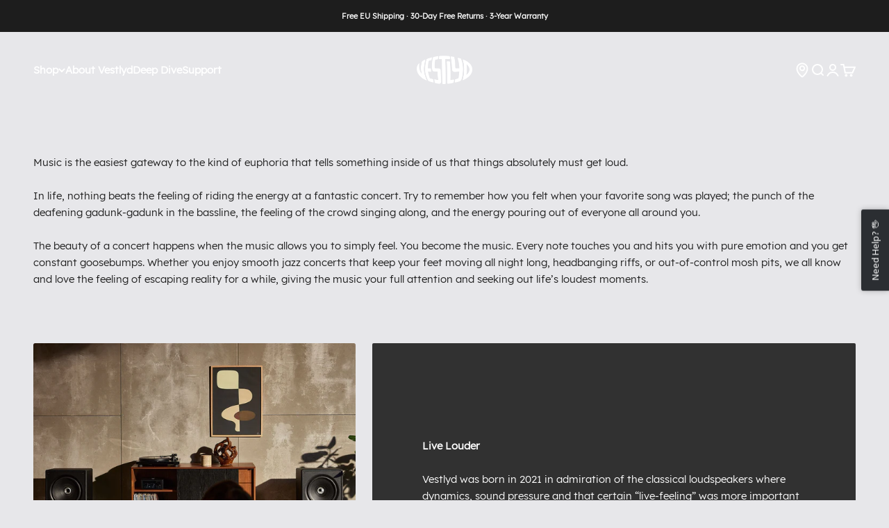

--- FILE ---
content_type: text/html; charset=utf-8
request_url: https://vestlyd.com/pages/brand-story
body_size: 35720
content:
<!doctype html>

<html lang="en" dir="ltr">
  <head>
    <meta charset="utf-8">
    <meta name="viewport" content="width=device-width, initial-scale=1.0, height=device-height, minimum-scale=1.0, maximum-scale=1.0">
    <meta name="theme-color" content="#1d1d1d"><title>Vestlyd Story</title><meta name="description" content="Vestlyd is here to celebrate the loud moments. The feeling of escaping reality for a while, giving the music your full attention and seeking out life’s loudest moments."><link rel="canonical" href="https://vestlyd.com/pages/brand-story"><link rel="shortcut icon" href="//vestlyd.com/cdn/shop/files/vest_favi.png?v=1722851531&width=96">
      <link rel="apple-touch-icon" href="//vestlyd.com/cdn/shop/files/vest_favi.png?v=1722851531&width=180"><link rel="preconnect" href="https://cdn.shopify.com">
    <link rel="preconnect" href="https://fonts.shopifycdn.com" crossorigin>
    <link rel="dns-prefetch" href="https://productreviews.shopifycdn.com"><link rel="preload" href="//vestlyd.com/cdn/fonts/ibm_plex_sans/ibmplexsans_n4.4633946c9236bd5cc5d0394ad07b807eb7ca1b32.woff2" as="font" type="font/woff2" crossorigin><link rel="preload" href="//vestlyd.com/cdn/fonts/barlow/barlow_n5.a193a1990790eba0cc5cca569d23799830e90f07.woff2" as="font" type="font/woff2" crossorigin>




<script async crossorigin fetchpriority="high" src="/cdn/shopifycloud/importmap-polyfill/es-modules-shim.2.4.0.js"></script>
<script>
!function(){"use strict";function e(e){return function(e){for(var t=0,r=document.cookie.split(";");t<r.length;t++){var n=r[t].split("=");if(n[0].trim()===e)return n[1]}}(e)}function t(e){return localStorage.getItem(e)}function r(e){return window[e]}function n(e,t){var r=document.querySelector(e);return t?null==r?void 0:r.getAttribute(t):null==r?void 0:r.textContent}!function(o,i,a,c,u,l,s,v,d,f){var g,E,I,m;try{E=v&&(I=navigator.userAgent,(m=/Version\/([0-9\._]+)(.*Mobile)?.*Safari.*/.exec(I))&&parseFloat(m[1])>=16.4)?function(o,i,a){void 0===i&&(i="");var c={cookie:e,localStorage:t,jsVariable:r,cssSelector:n},u=Array.isArray(i)?i:[i];if(o&&c[o])for(var l=c[o],s=0,v=u;s<v.length;s++){var d=v[s],f=a?l(d,a):l(d);if(f)return f}else console.warn("invalid uid source",o)}(v,["_y","_shopify_y"]):void 0}catch(e){console.error(e)}var T=o;T[c]=T[c]||[],T[c].push({"gtm.start":(new Date).getTime(),event:"gtm.js"});var _=i.getElementsByTagName(a)[0],p=E?"&bi="+encodeURIComponent(E):"",A=i.createElement(a),y=E?"kp"+s:s;A.async=!0,A.src="https://gtm.argonaudio.com/"+y+".js?id=GTM-K3GDSP8"+p,null===(g=_.parentNode)||void 0===g||g.insertBefore(A,_)}(window,document,"script","dataLayer",0,0,"fewptsgg","cookie")}();
</script>

<script>
//# sourceURL=mcbDataLayerHelper.js
window.dataLayer = window.dataLayer || [];
window.dataLayer.push({
  pageType: 'page',
  currency: 'EUR',
});

class McbGtmLayer {
  DEBUG = false;
  ITEMSLIST_KEY = 'item_list';

  constructor() {
    this.initializor();

    if (this.DEBUG) console.error('McbGtmLayerHelper is in debugging mode');
  }

  initializor() {
    if (this.DEBUG) console.warn('McbGtmLayerHelper Initialized');
  }

  getFormattedPrice(item, divideBy100) {
    let itemPrice = 0;

    if (item?.price) return divideBy100 ? item.price / 100 : item.price;
    else if (item?.final_price) return divideBy100 ? item.final_price / 100 : item.price;
    else if (item?.line_price) return divideBy100 ? item.line_price / 100 : item.price;

    if (typeof itemPrice === 'undefined' || itemPrice === undefined || itemPrice === null) return 0;

    if (itemPrice > 0) return divideBy100 ? itemPrice / 100 : item.price;

    return 'undefined';
  }

  getSluggedItemName(item) {
    var sluggedItemName = '' + item.url;
    sluggedItemName = sluggedItemName.split('?');

    if (sluggedItemName !== undefined)
      if (sluggedItemName[0] !== undefined || sluggedItemName[0] !== 'undefined') return sluggedItemName[0];

    return 'undefined';
  }

  getProductApiUrlBySluggedItemName(sluggedItemName) {
    return window.location.origin + sluggedItemName + '.js';
  }

  getCartUrl() {
    return window.location.origin + theme.routes.cart_url;
  }

  areWeCurrentlyOnCartPage() {
    return window?.location?.href?.includes('cart');
  }

  areWeCurrentlyOnProductsPage() {
    return window?.location?.href?.includes('products');
  }

  areWeCurrentlyOnCollectionsPage() {
    return window?.location?.href?.includes('collections');
  }

  //This the var used as second category
  getProductType() {
    var productType = document.querySelector('[data-product-type-json]');

    if (productType === undefined || productType === null) return undefined;

    return productType.innerText;
  }
  
} //class-end
</script>

<script>  
  //# sourceURL=argonDataLayer.js
  function getItemCategory() {
    let categoryFullTrail = ''
    let categoryTrailSplitted = categoryFullTrail.split(' > ');
    let lastCategoryInTrail = categoryTrailSplitted[categoryTrailSplitted.length-1];

    return lastCategoryInTrail;
  }

  function getCategoryFullTrail() {
    let categoryFullTrail = '';

  return categoryFullTrail;
  }

  window.dataLayer = window.dataLayer || [];
  window.dataLayer.push({"pageType": "other"
  });

  var mcbGtmLayer = new McbGtmLayer();async function viewCartEvent(e) { 
    await new Promise((r) => setTimeout(r, 500));
    
    fetch('/cart.js')
    .then(response => response.json())
    .then(cartData => {
      
    let totalPrice = Number(cartData.total_price)/100;
    let productItems = cartData.items.map(function (item) {
      cartIdKey = item.key;
      return {
        item_id: item.sku,
        item_name: item.product_title,
        item_brand: item.vendor,
        price: parseFloat(item.price / 100.0),
        item_category: undefined,
        item_category2: item.product_type,
        quantity: item.quantity
      }
    });
  
    let eventName = 'view_cart';
    let currencyCode = 'EUR';
  
    if (productItems?.length > 0) {
      window.dataLayer = window.dataLayer || [];
      window.dataLayer.push({
        "event": eventName,
        "currency": currencyCode,
        "value": totalPrice,
        "ecommerce": {
          "items":
            productItems,
        "cart_id": cartData?.token
        }
      });
    }
    }).catch((error) => {
        //suppress
        //console.error('Caught Exception: ' + error);
    });
  
    const checkoutBtn = document.querySelectorAll("button[name='checkout']");
    checkoutBtn.forEach((element) => {
        element.addEventListener('click', beginCheckOut);
    })
  }

  async function beginCheckOut(e) {
    e.preventDefault();
    await new Promise((r) => setTimeout(r, 100));
  
    var cart_data = {"note":null,"attributes":{},"original_total_price":0,"total_price":0,"total_discount":0,"total_weight":0.0,"item_count":0,"items":[],"requires_shipping":false,"currency":"EUR","items_subtotal_price":0,"cart_level_discount_applications":[],"checkout_charge_amount":0};
  
    fetch('/cart.js')
    .then(response => response.json())
    .then(data => {
    let productItems = cart_data.items.map(function (item) {
      cartIdKey = item.key;
      return {
        item_id: item.sku,
        item_name: item.product_title,
        item_brand: item.vendor,
        price: parseFloat(item.price / 100.0),
        item_category: undefined,
        item_category2: item.product_type,
        quantity: item.quantity
      }
    });
  
    let eventName = 'begin_checkout';
    let totalPrice = Number(cart_data.checkout_charge_amount) / 100;
    let currencyCode = 'EUR';
  
    let eventData = {
      "event": eventName,
      "currency": currencyCode,
      "value": totalPrice,
      "ecommerce": {
        "items":
          productItems
          ,
      "cart_id": data?.token
      }
    }
  
    window.dataLayer = window.dataLayer || [];
    window.dataLayer.push(eventData);
    }).catch((error) => {
        //suppress
        //console.error('error: ' + error);
    });
  
    await new Promise((r) => setTimeout(r, 160));
    window.location.href ='/checkout';
  }

  window.addEventListener("DOMContentLoaded", (event) => {
    var cartIcon = document.querySelector('[aria-controls="cart-drawer"]');
    cartIcon?.addEventListener('click', viewCartEvent);
    document.addEventListener('cart:change', viewCartEvent);const checkoutBtn = document.querySelectorAll("button[name='checkout']");
    checkoutBtn.forEach((element) => {
      element.addEventListener('click', beginCheckOut);
    })
  });
</script><meta property="og:type" content="website">
  <meta property="og:title" content="Vestlyd Story"><meta property="og:image" content="http://vestlyd.com/cdn/shop/files/vestlyd_1200x628_8e017b8b-8a37-42b2-9f0f-7201285928a0.jpg?v=1662383252&width=2048">
  <meta property="og:image:secure_url" content="https://vestlyd.com/cdn/shop/files/vestlyd_1200x628_8e017b8b-8a37-42b2-9f0f-7201285928a0.jpg?v=1662383252&width=2048">
  <meta property="og:image:width" content="1200">
  <meta property="og:image:height" content="628"><meta property="og:description" content="Vestlyd is here to celebrate the loud moments. The feeling of escaping reality for a while, giving the music your full attention and seeking out life’s loudest moments."><meta property="og:url" content="https://vestlyd.com/pages/brand-story">
<meta property="og:site_name" content="vestlyd.com"><meta name="twitter:card" content="summary"><meta name="twitter:title" content="Vestlyd Story">
  <meta name="twitter:description" content="Vestlyd is here to celebrate the loud moments. The feeling of escaping reality for a while, giving the music your full attention and seeking out life’s loudest moments."><meta name="twitter:image" content="https://vestlyd.com/cdn/shop/files/vestlyd_1200x628_8e017b8b-8a37-42b2-9f0f-7201285928a0.jpg?crop=center&height=1200&v=1662383252&width=1200">
  <meta name="twitter:image:alt" content=""><script type="application/ld+json">
  {
    "@context": "https://schema.org",
    "@type": "BreadcrumbList",
    "itemListElement": [{
        "@type": "ListItem",
        "position": 1,
        "name": "Home",
        "item": "https://vestlyd.com"
      },{
            "@type": "ListItem",
            "position": 2,
            "name": "Brand Story",
            "item": "https://vestlyd.com/pages/brand-story"
          }]
  }
</script><style>/* Typography (heading) */
  @font-face {
  font-family: "IBM Plex Sans";
  font-weight: 400;
  font-style: normal;
  font-display: fallback;
  src: url("//vestlyd.com/cdn/fonts/ibm_plex_sans/ibmplexsans_n4.4633946c9236bd5cc5d0394ad07b807eb7ca1b32.woff2") format("woff2"),
       url("//vestlyd.com/cdn/fonts/ibm_plex_sans/ibmplexsans_n4.6c6923eb6151e62a09e8a1ff83eaa1ce2a563a30.woff") format("woff");
}

@font-face {
  font-family: "IBM Plex Sans";
  font-weight: 400;
  font-style: italic;
  font-display: fallback;
  src: url("//vestlyd.com/cdn/fonts/ibm_plex_sans/ibmplexsans_i4.ef77720fc4c9ae616083d1ac737f976e4c15f75b.woff2") format("woff2"),
       url("//vestlyd.com/cdn/fonts/ibm_plex_sans/ibmplexsans_i4.76cc8914ac99481bd93e34f8998da7b57a578a71.woff") format("woff");
}

@font-face {
    font-family: "The Bold Font Pro";
    src: url("//vestlyd.com/cdn/shop/t/20/assets/THEBOLDFONT-PRO.woff2?v=100251145991513740851762161042") format("woff2");
  }
  
  @font-face {
    font-family: "Lexend";
    src: url("//vestlyd.com/cdn/shop/t/20/assets/Lexend-Regular.woff2?v=38162570142653816811762161042") format("woff2");
  }
  
  @font-face {
    font-family: "Noah";
    src: url("//vestlyd.com/cdn/shop/t/20/assets/Noah-Regular.woff2?v=1971") format("woff2");
  }

  /* Typography (body) */
  @font-face {
  font-family: Barlow;
  font-weight: 500;
  font-style: normal;
  font-display: fallback;
  src: url("//vestlyd.com/cdn/fonts/barlow/barlow_n5.a193a1990790eba0cc5cca569d23799830e90f07.woff2") format("woff2"),
       url("//vestlyd.com/cdn/fonts/barlow/barlow_n5.ae31c82169b1dc0715609b8cc6a610b917808358.woff") format("woff");
}

@font-face {
  font-family: Barlow;
  font-weight: 500;
  font-style: italic;
  font-display: fallback;
  src: url("//vestlyd.com/cdn/fonts/barlow/barlow_i5.714d58286997b65cd479af615cfa9bb0a117a573.woff2") format("woff2"),
       url("//vestlyd.com/cdn/fonts/barlow/barlow_i5.0120f77e6447d3b5df4bbec8ad8c2d029d87fb21.woff") format("woff");
}

@font-face {
  font-family: Barlow;
  font-weight: 700;
  font-style: normal;
  font-display: fallback;
  src: url("//vestlyd.com/cdn/fonts/barlow/barlow_n7.691d1d11f150e857dcbc1c10ef03d825bc378d81.woff2") format("woff2"),
       url("//vestlyd.com/cdn/fonts/barlow/barlow_n7.4fdbb1cb7da0e2c2f88492243ffa2b4f91924840.woff") format("woff");
}

@font-face {
  font-family: Barlow;
  font-weight: 700;
  font-style: italic;
  font-display: fallback;
  src: url("//vestlyd.com/cdn/fonts/barlow/barlow_i7.50e19d6cc2ba5146fa437a5a7443c76d5d730103.woff2") format("woff2"),
       url("//vestlyd.com/cdn/fonts/barlow/barlow_i7.47e9f98f1b094d912e6fd631cc3fe93d9f40964f.woff") format("woff");
}

:root {
    /**
     * ---------------------------------------------------------------------
     * SPACING VARIABLES
     *
     * We are using a spacing inspired from frameworks like Tailwind CSS.
     * ---------------------------------------------------------------------
     */
    --spacing-0-5: 0.125rem; /* 2px */
    --spacing-1: 0.25rem; /* 4px */
    --spacing-1-5: 0.375rem; /* 6px */
    --spacing-2: 0.5rem; /* 8px */
    --spacing-2-5: 0.625rem; /* 10px */
    --spacing-3: 0.75rem; /* 12px */
    --spacing-3-5: 0.875rem; /* 14px */
    --spacing-4: 1rem; /* 16px */
    --spacing-4-5: 1.125rem; /* 18px */
    --spacing-5: 1.25rem; /* 20px */
    --spacing-5-5: 1.375rem; /* 22px */
    --spacing-6: 1.5rem; /* 24px */
    --spacing-6-5: 1.625rem; /* 26px */
    --spacing-7: 1.75rem; /* 28px */
    --spacing-7-5: 1.875rem; /* 30px */
    --spacing-8: 2rem; /* 32px */
    --spacing-8-5: 2.125rem; /* 34px */
    --spacing-9: 2.25rem; /* 36px */
    --spacing-9-5: 2.375rem; /* 38px */
    --spacing-10: 2.5rem; /* 40px */
    --spacing-11: 2.75rem; /* 44px */
    --spacing-12: 3rem; /* 48px */
    --spacing-14: 3.5rem; /* 56px */
    --spacing-16: 4rem; /* 64px */
    --spacing-18: 4.5rem; /* 72px */
    --spacing-20: 5rem; /* 80px */
    --spacing-24: 6rem; /* 96px */
    --spacing-28: 7rem; /* 112px */
    --spacing-32: 8rem; /* 128px */
    --spacing-36: 9rem; /* 144px */
    --spacing-40: 10rem; /* 160px */
    --spacing-44: 11rem; /* 176px */
    --spacing-48: 12rem; /* 192px */
    --spacing-52: 13rem; /* 208px */
    --spacing-56: 14rem; /* 224px */
    --spacing-60: 15rem; /* 240px */
    --spacing-64: 16rem; /* 256px */
    --spacing-72: 18rem; /* 288px */
    --spacing-80: 20rem; /* 320px */
    --spacing-96: 24rem; /* 384px */

    /* Container */
    --container-max-width: 1600px;
    --container-narrow-max-width: 1350px;
    --container-gutter: var(--spacing-5);
    --section-outer-spacing-block: var(--spacing-12);
    --section-inner-max-spacing-block: var(--spacing-10);
    --section-inner-spacing-inline: var(--container-gutter);
    --section-stack-spacing-block: var(--spacing-8);

    /* Grid gutter */
    --grid-gutter: var(--spacing-5);

    /* Product list settings */
    --product-list-row-gap: var(--spacing-8);
    --product-list-column-gap: var(--grid-gutter);

    /* Form settings */
    --input-gap: var(--spacing-2);
    --input-height: 2.625rem;
    --input-padding-inline: var(--spacing-4);

    /* Other sizes */
    --sticky-area-height: calc(var(--sticky-announcement-bar-enabled, 0) * var(--announcement-bar-height, 0px) + var(--sticky-header-enabled, 0) * var(--header-height, 0px));

    /* RTL support */
    --transform-logical-flip: 1;
    --transform-origin-start: left;
    --transform-origin-end: right;

    /**
     * ---------------------------------------------------------------------
     * TYPOGRAPHY
     * ---------------------------------------------------------------------
     */

    /* Font properties */--heading-font-family: Lexend, sans-serif;
    --heading-font-weight: 400;
    --heading-font-style: normal;
    --heading-text-transform: uppercase;
    --heading-letter-spacing: 0.0em;
    --text-font-family: Lexend, sans-serif;
    --text-font-weight: 500;
    --text-font-style: normal;
    --text-letter-spacing: 0.0em;

    /* Font sizes */
    --text-h0: 3rem;
    --text-h1: 2.5rem;
    --text-h2: 2rem;
    --text-h3: 1.5rem;
    --text-h4: 1.375rem;
    --text-h5: 1.125rem;
    --text-h6: 1rem;
    --text-xs: 0.75rem;
    --text-sm: 0.8125rem;
    --text-base: 0.9375rem;
    --text-lg: 1.1875rem;

    /**
     * ---------------------------------------------------------------------
     * COLORS
     * ---------------------------------------------------------------------
     */

    /* Color settings */--accent: 241 219 179;
    --text-primary: 29 29 29;
    --background-primary: 231 231 234;
    --dialog-background: 245 245 245;
    --border-color: var(--text-color, var(--text-primary)) / 0.12;

    /* Button colors */
    --button-background-primary: 241 219 179;
    --button-text-primary: 29 29 29;
    --button-background-secondary: 255 255 255;
    --button-text-secondary: 29 29 29;

    /* Status colors */
    --success-background: 224 244 232;
    --success-text: 0 163 65;
    --warning-background: 253 251 246;
    --warning-text: 241 220 179;
    --error-background: 254 231 231;
    --error-text: 248 58 58;

    /* Product colors */
    --on-sale-text: 248 58 58;
    --on-sale-badge-background: 248 58 58;
    --on-sale-badge-text: 255 255 255;
    --sold-out-badge-background: 29 29 29;
    --sold-out-badge-text: 255 255 255;
    --primary-badge-background: 245 245 245;
    --primary-badge-text: 0 0 0;
    --star-color: 255 183 74;
    --product-card-background: 255 255 255;
    --product-card-text: 29 29 29;
    --product-menu-hover: ;
    --product-menu-background: ;
    --product-menu-text:;
    
    /* Header colors */
    --header-background: 29 29 29;
    --header-text: 255 255 255;

    /* Footer colors */
    --footer-background: 245 245 245;
    --footer-text: 29 29 29;

    /* Rounded variables (used for border radius) */
    --rounded-xs: 0.25rem;
    --rounded-sm: 0.0625rem;
    --rounded: 0.125rem;
    --rounded-lg: 0.25rem;
    --rounded-full: 9999px;

    --rounded-button: 0.125rem;
    --rounded-input: 0.5rem;

    /* Box shadow */
    --shadow-sm: 0 2px 8px rgb(var(--text-primary) / 0.0);
    --shadow: 0 5px 15px rgb(var(--text-primary) / 0.0);
    --shadow-md: 0 5px 30px rgb(var(--text-primary) / 0.0);
    --shadow-block: 0px 18px 50px rgb(var(--text-primary) / 0.0);

    /**
     * ---------------------------------------------------------------------
     * OTHER
     * ---------------------------------------------------------------------
     */

    --stagger-products-reveal-opacity: 0;
    --cursor-close-svg-url: url(//vestlyd.com/cdn/shop/t/20/assets/cursor-close.svg?v=147174565022153725511762161042);
    --cursor-zoom-in-svg-url: url(//vestlyd.com/cdn/shop/t/20/assets/cursor-zoom-in.svg?v=154953035094101115921762161042);
    --cursor-zoom-out-svg-url: url(//vestlyd.com/cdn/shop/t/20/assets/cursor-zoom-out.svg?v=16155520337305705181762161042);
    --checkmark-svg-url: url(//vestlyd.com/cdn/shop/t/20/assets/checkmark.svg?v=172327803946925017021762161042);
  }

  [dir="rtl"]:root {
    /* RTL support */
    --transform-logical-flip: -1;
    --transform-origin-start: right;
    --transform-origin-end: left;
  }

  @media screen and (min-width: 700px) {
    :root {
      /* Typography (font size) */
      --text-h0: 4rem;
      --text-h1: 3rem;
      --text-h2: 2.5rem;
      --text-h3: 2rem;
      --text-h4: 1.625rem;
      --text-h5: 1.25rem;
      --text-h6: 1.125rem;

      --text-xs: 0.6875rem;
      --text-sm: 0.8125rem;
      --text-base: 0.9375rem;
      --text-lg: 1.1875rem;

      /* Spacing */
      --container-gutter: 2rem;
      --section-outer-spacing-block: var(--spacing-16);
      --section-inner-max-spacing-block: var(--spacing-12);
      --section-inner-spacing-inline: var(--spacing-12);
      --section-stack-spacing-block: var(--spacing-12);

      /* Grid gutter */
      --grid-gutter: var(--spacing-6);

      /* Product list settings */
      --product-list-row-gap: var(--spacing-12);

      /* Form settings */
      --input-gap: 1rem;
      --input-height: 3.125rem;
      --input-padding-inline: var(--spacing-5);
    }
  }

  @media screen and (min-width: 1000px) {
    :root {
      /* Spacing settings */
      --container-gutter: var(--spacing-12);
      --section-outer-spacing-block: var(--spacing-18);
      --section-inner-max-spacing-block: var(--spacing-16);
      --section-inner-spacing-inline: var(--spacing-16);
      --section-stack-spacing-block: var(--spacing-12);
    }
  }

  @media screen and (min-width: 1150px) {
    :root {
      /* Spacing settings */
      --container-gutter: var(--spacing-12);
      --section-outer-spacing-block: var(--spacing-20);
      --section-inner-max-spacing-block: var(--spacing-16);
      --section-inner-spacing-inline: var(--spacing-16);
      --section-stack-spacing-block: var(--spacing-12);
    }
  }

  @media screen and (min-width: 1400px) {
    :root {
      /* Typography (font size) */
      --text-h0: 5rem;
      --text-h1: 3.75rem;
      --text-h2: 3rem;
      --text-h3: 2.25rem;
      --text-h4: 2rem;
      --text-h5: 1.5rem;
      --text-h6: 1.25rem;

      --section-outer-spacing-block: var(--spacing-24);
      --section-inner-max-spacing-block: var(--spacing-18);
      --section-inner-spacing-inline: var(--spacing-18);
    }
  }

  @media screen and (min-width: 1600px) {
    :root {
      --section-outer-spacing-block: var(--spacing-24);
      --section-inner-max-spacing-block: var(--spacing-20);
      --section-inner-spacing-inline: var(--spacing-20);
    }
  }

  /**
   * ---------------------------------------------------------------------
   * LIQUID DEPENDANT CSS
   *
   * Our main CSS is Liquid free, but some very specific features depend on
   * theme settings, so we have them here
   * ---------------------------------------------------------------------
   */@media screen and (pointer: fine) {
        .button:not([disabled]):hover, .btn:not([disabled]):hover, .shopify-payment-button__button--unbranded:not([disabled]):hover {
          --button-background-opacity: 0.85;
        }

        .button--subdued:not([disabled]):hover {
          --button-background: var(--text-color) / .05 !important;
        }
      }</style><script>
  // This allows to expose several variables to the global scope, to be used in scripts
  window.themeVariables = {
    settings: {
      showPageTransition: null,
      staggerProductsApparition: true,
      reduceDrawerAnimation: false,
      reduceMenuAnimation: false,
      headingApparition: "split_clip",
      pageType: "page",
      moneyFormat: "{{ amount_no_decimals_with_comma_separator }} €",
      moneyWithCurrencyFormat: "€{{ amount_no_decimals_with_comma_separator }} EUR",
      currencyCodeEnabled: false,
      cartType: "drawer",
      showDiscount: true,
      discountMode: "percentage",
      pageBackground: "#e7e7ea",
      textColor: "#1d1d1d",
      storefrontApiKey: "bdd58bb602ade83468b35b3860f21220"
    },

    strings: {
      accessibilityClose: "Close",
      accessibilityNext: "Next",
      accessibilityPrevious: "Previous",
      closeGallery: "Close gallery",
      zoomGallery: "Zoom",
      errorGallery: "Image cannot be loaded",
      searchNoResults: "No results could be found.",
      addOrderNote: "Add order note",
      editOrderNote: "Edit order note",
      shippingEstimatorNoResults: "Sorry, we do not ship to your address.",
      shippingEstimatorOneResult: "There is one shipping rate for your address:",
      shippingEstimatorMultipleResults: "There are several shipping rates for your address:",
      shippingEstimatorError: "One or more error occurred while retrieving shipping rates:"
    },

    breakpoints: {
      'sm': 'screen and (min-width: 700px)',
      'md': 'screen and (min-width: 1000px)',
      'lg': 'screen and (min-width: 1150px)',
      'xl': 'screen and (min-width: 1400px)',

      'sm-max': 'screen and (max-width: 699px)',
      'md-max': 'screen and (max-width: 999px)',
      'lg-max': 'screen and (max-width: 1149px)',
      'xl-max': 'screen and (max-width: 1399px)'
    }
  };

  // For detecting native share
  document.documentElement.classList.add(`native-share--${navigator.share ? 'enabled' : 'disabled'}`);</script><script>
      if (!(HTMLScriptElement.supports && HTMLScriptElement.supports('importmap'))) {
        const importMapPolyfill = document.createElement('script');
        importMapPolyfill.async = true;
        importMapPolyfill.src = "//vestlyd.com/cdn/shop/t/20/assets/es-module-shims.min.js?v=140375185335194536761762161042";

        document.head.appendChild(importMapPolyfill);
      }
    </script>

    <script type="importmap">{
        "imports": {
          "vendor": "//vestlyd.com/cdn/shop/t/20/assets/vendor.min.js?v=87984156289740595151762161042",
          "theme": "//vestlyd.com/cdn/shop/t/20/assets/theme.js?v=41096053740002693611762161042",
          "photoswipe": "//vestlyd.com/cdn/shop/t/20/assets/photoswipe.min.js?v=13374349288281597431762161042",
          "storeDrawer": "//vestlyd.com/cdn/shop/t/20/assets/store-drawer.js?v=98765568471820947221762161042",
          "storeDrawer": "//vestlyd.com/cdn/shop/t/20/assets/custom.js?v=160351726639262816821762161042"
        }
      }
    </script>

    <script type="module" src="//vestlyd.com/cdn/shop/t/20/assets/vendor.min.js?v=87984156289740595151762161042"></script>
    <script type="module" src="//vestlyd.com/cdn/shop/t/20/assets/theme.js?v=41096053740002693611762161042"></script>
    <script type="module" src="//vestlyd.com/cdn/shop/t/20/assets/store-drawer.js?v=98765568471820947221762161042"></script>
    <script type="module" src="//vestlyd.com/cdn/shop/t/20/assets/custom.js?v=160351726639262816821762161042"></script>

    
    <script defer src="https://cdn.jsdelivr.net/npm/@alpinejs/focus@3.x.x/dist/cdn.min.js"></script>
    <script defer src="https://cdn.jsdelivr.net/npm/alpinejs@3.x.x/dist/cdn.min.js"></script>
    

    <script>window.performance && window.performance.mark && window.performance.mark('shopify.content_for_header.start');</script><meta id="shopify-digital-wallet" name="shopify-digital-wallet" content="/58525778052/digital_wallets/dialog">
<meta name="shopify-checkout-api-token" content="5cf7ef3b87c88a0b5a4b53f72b0a0d47">
<meta id="in-context-paypal-metadata" data-shop-id="58525778052" data-venmo-supported="false" data-environment="production" data-locale="en_US" data-paypal-v4="true" data-currency="EUR">
<script async="async" src="/checkouts/internal/preloads.js?locale=en-DE"></script>
<script id="shopify-features" type="application/json">{"accessToken":"5cf7ef3b87c88a0b5a4b53f72b0a0d47","betas":["rich-media-storefront-analytics"],"domain":"vestlyd.com","predictiveSearch":true,"shopId":58525778052,"locale":"en"}</script>
<script>var Shopify = Shopify || {};
Shopify.shop = "vestlyd.myshopify.com";
Shopify.locale = "en";
Shopify.currency = {"active":"EUR","rate":"1.0"};
Shopify.country = "DE";
Shopify.theme = {"name":"MCB x NordicHifi - Impact 6.4.1 (new)","id":189033906501,"schema_name":"Impact","schema_version":"6.4.1","theme_store_id":null,"role":"main"};
Shopify.theme.handle = "null";
Shopify.theme.style = {"id":null,"handle":null};
Shopify.cdnHost = "vestlyd.com/cdn";
Shopify.routes = Shopify.routes || {};
Shopify.routes.root = "/";</script>
<script type="module">!function(o){(o.Shopify=o.Shopify||{}).modules=!0}(window);</script>
<script>!function(o){function n(){var o=[];function n(){o.push(Array.prototype.slice.apply(arguments))}return n.q=o,n}var t=o.Shopify=o.Shopify||{};t.loadFeatures=n(),t.autoloadFeatures=n()}(window);</script>
<script id="shop-js-analytics" type="application/json">{"pageType":"page"}</script>
<script defer="defer" async type="module" src="//vestlyd.com/cdn/shopifycloud/shop-js/modules/v2/client.init-shop-cart-sync_BN7fPSNr.en.esm.js"></script>
<script defer="defer" async type="module" src="//vestlyd.com/cdn/shopifycloud/shop-js/modules/v2/chunk.common_Cbph3Kss.esm.js"></script>
<script defer="defer" async type="module" src="//vestlyd.com/cdn/shopifycloud/shop-js/modules/v2/chunk.modal_DKumMAJ1.esm.js"></script>
<script type="module">
  await import("//vestlyd.com/cdn/shopifycloud/shop-js/modules/v2/client.init-shop-cart-sync_BN7fPSNr.en.esm.js");
await import("//vestlyd.com/cdn/shopifycloud/shop-js/modules/v2/chunk.common_Cbph3Kss.esm.js");
await import("//vestlyd.com/cdn/shopifycloud/shop-js/modules/v2/chunk.modal_DKumMAJ1.esm.js");

  window.Shopify.SignInWithShop?.initShopCartSync?.({"fedCMEnabled":true,"windoidEnabled":true});

</script>
<script>(function() {
  var isLoaded = false;
  function asyncLoad() {
    if (isLoaded) return;
    isLoaded = true;
    var urls = ["https:\/\/cdn.nfcube.com\/34a5ad2893fd85d097f6315e361da82f.js?shop=vestlyd.myshopify.com","https:\/\/loox.io\/widget\/K2_Oor-TI\/loox.1722846171066.js?shop=vestlyd.myshopify.com"];
    for (var i = 0; i < urls.length; i++) {
      var s = document.createElement('script');
      s.type = 'text/javascript';
      s.async = true;
      s.src = urls[i];
      var x = document.getElementsByTagName('script')[0];
      x.parentNode.insertBefore(s, x);
    }
  };
  if(window.attachEvent) {
    window.attachEvent('onload', asyncLoad);
  } else {
    window.addEventListener('load', asyncLoad, false);
  }
})();</script>
<script id="__st">var __st={"a":58525778052,"offset":3600,"reqid":"85fb0340-6069-4a40-948b-747d92168318-1769886522","pageurl":"vestlyd.com\/pages\/brand-story","s":"pages-88934940804","u":"e8c16cfe8571","p":"page","rtyp":"page","rid":88934940804};</script>
<script>window.ShopifyPaypalV4VisibilityTracking = true;</script>
<script id="captcha-bootstrap">!function(){'use strict';const t='contact',e='account',n='new_comment',o=[[t,t],['blogs',n],['comments',n],[t,'customer']],c=[[e,'customer_login'],[e,'guest_login'],[e,'recover_customer_password'],[e,'create_customer']],r=t=>t.map((([t,e])=>`form[action*='/${t}']:not([data-nocaptcha='true']) input[name='form_type'][value='${e}']`)).join(','),a=t=>()=>t?[...document.querySelectorAll(t)].map((t=>t.form)):[];function s(){const t=[...o],e=r(t);return a(e)}const i='password',u='form_key',d=['recaptcha-v3-token','g-recaptcha-response','h-captcha-response',i],f=()=>{try{return window.sessionStorage}catch{return}},m='__shopify_v',_=t=>t.elements[u];function p(t,e,n=!1){try{const o=window.sessionStorage,c=JSON.parse(o.getItem(e)),{data:r}=function(t){const{data:e,action:n}=t;return t[m]||n?{data:e,action:n}:{data:t,action:n}}(c);for(const[e,n]of Object.entries(r))t.elements[e]&&(t.elements[e].value=n);n&&o.removeItem(e)}catch(o){console.error('form repopulation failed',{error:o})}}const l='form_type',E='cptcha';function T(t){t.dataset[E]=!0}const w=window,h=w.document,L='Shopify',v='ce_forms',y='captcha';let A=!1;((t,e)=>{const n=(g='f06e6c50-85a8-45c8-87d0-21a2b65856fe',I='https://cdn.shopify.com/shopifycloud/storefront-forms-hcaptcha/ce_storefront_forms_captcha_hcaptcha.v1.5.2.iife.js',D={infoText:'Protected by hCaptcha',privacyText:'Privacy',termsText:'Terms'},(t,e,n)=>{const o=w[L][v],c=o.bindForm;if(c)return c(t,g,e,D).then(n);var r;o.q.push([[t,g,e,D],n]),r=I,A||(h.body.append(Object.assign(h.createElement('script'),{id:'captcha-provider',async:!0,src:r})),A=!0)});var g,I,D;w[L]=w[L]||{},w[L][v]=w[L][v]||{},w[L][v].q=[],w[L][y]=w[L][y]||{},w[L][y].protect=function(t,e){n(t,void 0,e),T(t)},Object.freeze(w[L][y]),function(t,e,n,w,h,L){const[v,y,A,g]=function(t,e,n){const i=e?o:[],u=t?c:[],d=[...i,...u],f=r(d),m=r(i),_=r(d.filter((([t,e])=>n.includes(e))));return[a(f),a(m),a(_),s()]}(w,h,L),I=t=>{const e=t.target;return e instanceof HTMLFormElement?e:e&&e.form},D=t=>v().includes(t);t.addEventListener('submit',(t=>{const e=I(t);if(!e)return;const n=D(e)&&!e.dataset.hcaptchaBound&&!e.dataset.recaptchaBound,o=_(e),c=g().includes(e)&&(!o||!o.value);(n||c)&&t.preventDefault(),c&&!n&&(function(t){try{if(!f())return;!function(t){const e=f();if(!e)return;const n=_(t);if(!n)return;const o=n.value;o&&e.removeItem(o)}(t);const e=Array.from(Array(32),(()=>Math.random().toString(36)[2])).join('');!function(t,e){_(t)||t.append(Object.assign(document.createElement('input'),{type:'hidden',name:u})),t.elements[u].value=e}(t,e),function(t,e){const n=f();if(!n)return;const o=[...t.querySelectorAll(`input[type='${i}']`)].map((({name:t})=>t)),c=[...d,...o],r={};for(const[a,s]of new FormData(t).entries())c.includes(a)||(r[a]=s);n.setItem(e,JSON.stringify({[m]:1,action:t.action,data:r}))}(t,e)}catch(e){console.error('failed to persist form',e)}}(e),e.submit())}));const S=(t,e)=>{t&&!t.dataset[E]&&(n(t,e.some((e=>e===t))),T(t))};for(const o of['focusin','change'])t.addEventListener(o,(t=>{const e=I(t);D(e)&&S(e,y())}));const B=e.get('form_key'),M=e.get(l),P=B&&M;t.addEventListener('DOMContentLoaded',(()=>{const t=y();if(P)for(const e of t)e.elements[l].value===M&&p(e,B);[...new Set([...A(),...v().filter((t=>'true'===t.dataset.shopifyCaptcha))])].forEach((e=>S(e,t)))}))}(h,new URLSearchParams(w.location.search),n,t,e,['guest_login'])})(!0,!0)}();</script>
<script integrity="sha256-4kQ18oKyAcykRKYeNunJcIwy7WH5gtpwJnB7kiuLZ1E=" data-source-attribution="shopify.loadfeatures" defer="defer" src="//vestlyd.com/cdn/shopifycloud/storefront/assets/storefront/load_feature-a0a9edcb.js" crossorigin="anonymous"></script>
<script data-source-attribution="shopify.dynamic_checkout.dynamic.init">var Shopify=Shopify||{};Shopify.PaymentButton=Shopify.PaymentButton||{isStorefrontPortableWallets:!0,init:function(){window.Shopify.PaymentButton.init=function(){};var t=document.createElement("script");t.src="https://vestlyd.com/cdn/shopifycloud/portable-wallets/latest/portable-wallets.en.js",t.type="module",document.head.appendChild(t)}};
</script>
<script data-source-attribution="shopify.dynamic_checkout.buyer_consent">
  function portableWalletsHideBuyerConsent(e){var t=document.getElementById("shopify-buyer-consent"),n=document.getElementById("shopify-subscription-policy-button");t&&n&&(t.classList.add("hidden"),t.setAttribute("aria-hidden","true"),n.removeEventListener("click",e))}function portableWalletsShowBuyerConsent(e){var t=document.getElementById("shopify-buyer-consent"),n=document.getElementById("shopify-subscription-policy-button");t&&n&&(t.classList.remove("hidden"),t.removeAttribute("aria-hidden"),n.addEventListener("click",e))}window.Shopify?.PaymentButton&&(window.Shopify.PaymentButton.hideBuyerConsent=portableWalletsHideBuyerConsent,window.Shopify.PaymentButton.showBuyerConsent=portableWalletsShowBuyerConsent);
</script>
<script data-source-attribution="shopify.dynamic_checkout.cart.bootstrap">document.addEventListener("DOMContentLoaded",(function(){function t(){return document.querySelector("shopify-accelerated-checkout-cart, shopify-accelerated-checkout")}if(t())Shopify.PaymentButton.init();else{new MutationObserver((function(e,n){t()&&(Shopify.PaymentButton.init(),n.disconnect())})).observe(document.body,{childList:!0,subtree:!0})}}));
</script>
<link id="shopify-accelerated-checkout-styles" rel="stylesheet" media="screen" href="https://vestlyd.com/cdn/shopifycloud/portable-wallets/latest/accelerated-checkout-backwards-compat.css" crossorigin="anonymous">
<style id="shopify-accelerated-checkout-cart">
        #shopify-buyer-consent {
  margin-top: 1em;
  display: inline-block;
  width: 100%;
}

#shopify-buyer-consent.hidden {
  display: none;
}

#shopify-subscription-policy-button {
  background: none;
  border: none;
  padding: 0;
  text-decoration: underline;
  font-size: inherit;
  cursor: pointer;
}

#shopify-subscription-policy-button::before {
  box-shadow: none;
}

      </style>

<script>window.performance && window.performance.mark && window.performance.mark('shopify.content_for_header.end');</script>
<link href="//vestlyd.com/cdn/shop/t/20/assets/theme.css?v=59238698788255046001762161670" rel="stylesheet" type="text/css" media="all" /><link href="//vestlyd.com/cdn/shop/t/20/assets/custom.css?v=91905775708951764931762161670" rel="stylesheet" type="text/css" media="all" /><script>
          !function(e,l,v,i,o,n){e[i]||(e[i]={}),e[i].account_id=n;var g,h;g=l.createElement(v),g.type="text/javascript",g.async=1,g.src=o+n,h=l.getElementsByTagName(v)[0],h.parentNode.insertBefore(g,h);e[i].q=[];e[i].on=function(z,y){e[i].q.push([z,y])}}(window,document,"script","_elev","https://cdn.elev.io/sdk/bootloader/v4/elevio-bootloader.js?cid=","641c28eeb03a5");
          /*
          * For passing user information, please see
          * https://api-docs.elevio.help/en/articles/24
          */
        </script>
  <link href="https://monorail-edge.shopifysvc.com" rel="dns-prefetch">
<script>(function(){if ("sendBeacon" in navigator && "performance" in window) {try {var session_token_from_headers = performance.getEntriesByType('navigation')[0].serverTiming.find(x => x.name == '_s').description;} catch {var session_token_from_headers = undefined;}var session_cookie_matches = document.cookie.match(/_shopify_s=([^;]*)/);var session_token_from_cookie = session_cookie_matches && session_cookie_matches.length === 2 ? session_cookie_matches[1] : "";var session_token = session_token_from_headers || session_token_from_cookie || "";function handle_abandonment_event(e) {var entries = performance.getEntries().filter(function(entry) {return /monorail-edge.shopifysvc.com/.test(entry.name);});if (!window.abandonment_tracked && entries.length === 0) {window.abandonment_tracked = true;var currentMs = Date.now();var navigation_start = performance.timing.navigationStart;var payload = {shop_id: 58525778052,url: window.location.href,navigation_start,duration: currentMs - navigation_start,session_token,page_type: "page"};window.navigator.sendBeacon("https://monorail-edge.shopifysvc.com/v1/produce", JSON.stringify({schema_id: "online_store_buyer_site_abandonment/1.1",payload: payload,metadata: {event_created_at_ms: currentMs,event_sent_at_ms: currentMs}}));}}window.addEventListener('pagehide', handle_abandonment_event);}}());</script>
<script id="web-pixels-manager-setup">(function e(e,d,r,n,o){if(void 0===o&&(o={}),!Boolean(null===(a=null===(i=window.Shopify)||void 0===i?void 0:i.analytics)||void 0===a?void 0:a.replayQueue)){var i,a;window.Shopify=window.Shopify||{};var t=window.Shopify;t.analytics=t.analytics||{};var s=t.analytics;s.replayQueue=[],s.publish=function(e,d,r){return s.replayQueue.push([e,d,r]),!0};try{self.performance.mark("wpm:start")}catch(e){}var l=function(){var e={modern:/Edge?\/(1{2}[4-9]|1[2-9]\d|[2-9]\d{2}|\d{4,})\.\d+(\.\d+|)|Firefox\/(1{2}[4-9]|1[2-9]\d|[2-9]\d{2}|\d{4,})\.\d+(\.\d+|)|Chrom(ium|e)\/(9{2}|\d{3,})\.\d+(\.\d+|)|(Maci|X1{2}).+ Version\/(15\.\d+|(1[6-9]|[2-9]\d|\d{3,})\.\d+)([,.]\d+|)( \(\w+\)|)( Mobile\/\w+|) Safari\/|Chrome.+OPR\/(9{2}|\d{3,})\.\d+\.\d+|(CPU[ +]OS|iPhone[ +]OS|CPU[ +]iPhone|CPU IPhone OS|CPU iPad OS)[ +]+(15[._]\d+|(1[6-9]|[2-9]\d|\d{3,})[._]\d+)([._]\d+|)|Android:?[ /-](13[3-9]|1[4-9]\d|[2-9]\d{2}|\d{4,})(\.\d+|)(\.\d+|)|Android.+Firefox\/(13[5-9]|1[4-9]\d|[2-9]\d{2}|\d{4,})\.\d+(\.\d+|)|Android.+Chrom(ium|e)\/(13[3-9]|1[4-9]\d|[2-9]\d{2}|\d{4,})\.\d+(\.\d+|)|SamsungBrowser\/([2-9]\d|\d{3,})\.\d+/,legacy:/Edge?\/(1[6-9]|[2-9]\d|\d{3,})\.\d+(\.\d+|)|Firefox\/(5[4-9]|[6-9]\d|\d{3,})\.\d+(\.\d+|)|Chrom(ium|e)\/(5[1-9]|[6-9]\d|\d{3,})\.\d+(\.\d+|)([\d.]+$|.*Safari\/(?![\d.]+ Edge\/[\d.]+$))|(Maci|X1{2}).+ Version\/(10\.\d+|(1[1-9]|[2-9]\d|\d{3,})\.\d+)([,.]\d+|)( \(\w+\)|)( Mobile\/\w+|) Safari\/|Chrome.+OPR\/(3[89]|[4-9]\d|\d{3,})\.\d+\.\d+|(CPU[ +]OS|iPhone[ +]OS|CPU[ +]iPhone|CPU IPhone OS|CPU iPad OS)[ +]+(10[._]\d+|(1[1-9]|[2-9]\d|\d{3,})[._]\d+)([._]\d+|)|Android:?[ /-](13[3-9]|1[4-9]\d|[2-9]\d{2}|\d{4,})(\.\d+|)(\.\d+|)|Mobile Safari.+OPR\/([89]\d|\d{3,})\.\d+\.\d+|Android.+Firefox\/(13[5-9]|1[4-9]\d|[2-9]\d{2}|\d{4,})\.\d+(\.\d+|)|Android.+Chrom(ium|e)\/(13[3-9]|1[4-9]\d|[2-9]\d{2}|\d{4,})\.\d+(\.\d+|)|Android.+(UC? ?Browser|UCWEB|U3)[ /]?(15\.([5-9]|\d{2,})|(1[6-9]|[2-9]\d|\d{3,})\.\d+)\.\d+|SamsungBrowser\/(5\.\d+|([6-9]|\d{2,})\.\d+)|Android.+MQ{2}Browser\/(14(\.(9|\d{2,})|)|(1[5-9]|[2-9]\d|\d{3,})(\.\d+|))(\.\d+|)|K[Aa][Ii]OS\/(3\.\d+|([4-9]|\d{2,})\.\d+)(\.\d+|)/},d=e.modern,r=e.legacy,n=navigator.userAgent;return n.match(d)?"modern":n.match(r)?"legacy":"unknown"}(),u="modern"===l?"modern":"legacy",c=(null!=n?n:{modern:"",legacy:""})[u],f=function(e){return[e.baseUrl,"/wpm","/b",e.hashVersion,"modern"===e.buildTarget?"m":"l",".js"].join("")}({baseUrl:d,hashVersion:r,buildTarget:u}),m=function(e){var d=e.version,r=e.bundleTarget,n=e.surface,o=e.pageUrl,i=e.monorailEndpoint;return{emit:function(e){var a=e.status,t=e.errorMsg,s=(new Date).getTime(),l=JSON.stringify({metadata:{event_sent_at_ms:s},events:[{schema_id:"web_pixels_manager_load/3.1",payload:{version:d,bundle_target:r,page_url:o,status:a,surface:n,error_msg:t},metadata:{event_created_at_ms:s}}]});if(!i)return console&&console.warn&&console.warn("[Web Pixels Manager] No Monorail endpoint provided, skipping logging."),!1;try{return self.navigator.sendBeacon.bind(self.navigator)(i,l)}catch(e){}var u=new XMLHttpRequest;try{return u.open("POST",i,!0),u.setRequestHeader("Content-Type","text/plain"),u.send(l),!0}catch(e){return console&&console.warn&&console.warn("[Web Pixels Manager] Got an unhandled error while logging to Monorail."),!1}}}}({version:r,bundleTarget:l,surface:e.surface,pageUrl:self.location.href,monorailEndpoint:e.monorailEndpoint});try{o.browserTarget=l,function(e){var d=e.src,r=e.async,n=void 0===r||r,o=e.onload,i=e.onerror,a=e.sri,t=e.scriptDataAttributes,s=void 0===t?{}:t,l=document.createElement("script"),u=document.querySelector("head"),c=document.querySelector("body");if(l.async=n,l.src=d,a&&(l.integrity=a,l.crossOrigin="anonymous"),s)for(var f in s)if(Object.prototype.hasOwnProperty.call(s,f))try{l.dataset[f]=s[f]}catch(e){}if(o&&l.addEventListener("load",o),i&&l.addEventListener("error",i),u)u.appendChild(l);else{if(!c)throw new Error("Did not find a head or body element to append the script");c.appendChild(l)}}({src:f,async:!0,onload:function(){if(!function(){var e,d;return Boolean(null===(d=null===(e=window.Shopify)||void 0===e?void 0:e.analytics)||void 0===d?void 0:d.initialized)}()){var d=window.webPixelsManager.init(e)||void 0;if(d){var r=window.Shopify.analytics;r.replayQueue.forEach((function(e){var r=e[0],n=e[1],o=e[2];d.publishCustomEvent(r,n,o)})),r.replayQueue=[],r.publish=d.publishCustomEvent,r.visitor=d.visitor,r.initialized=!0}}},onerror:function(){return m.emit({status:"failed",errorMsg:"".concat(f," has failed to load")})},sri:function(e){var d=/^sha384-[A-Za-z0-9+/=]+$/;return"string"==typeof e&&d.test(e)}(c)?c:"",scriptDataAttributes:o}),m.emit({status:"loading"})}catch(e){m.emit({status:"failed",errorMsg:(null==e?void 0:e.message)||"Unknown error"})}}})({shopId: 58525778052,storefrontBaseUrl: "https://vestlyd.com",extensionsBaseUrl: "https://extensions.shopifycdn.com/cdn/shopifycloud/web-pixels-manager",monorailEndpoint: "https://monorail-edge.shopifysvc.com/unstable/produce_batch",surface: "storefront-renderer",enabledBetaFlags: ["2dca8a86"],webPixelsConfigList: [{"id":"212599109","eventPayloadVersion":"1","runtimeContext":"LAX","scriptVersion":"7","type":"CUSTOM","privacyPurposes":[],"name":"MCB - dataLayer, GTM"},{"id":"shopify-app-pixel","configuration":"{}","eventPayloadVersion":"v1","runtimeContext":"STRICT","scriptVersion":"0450","apiClientId":"shopify-pixel","type":"APP","privacyPurposes":["ANALYTICS","MARKETING"]},{"id":"shopify-custom-pixel","eventPayloadVersion":"v1","runtimeContext":"LAX","scriptVersion":"0450","apiClientId":"shopify-pixel","type":"CUSTOM","privacyPurposes":["ANALYTICS","MARKETING"]}],isMerchantRequest: false,initData: {"shop":{"name":"vestlyd.com","paymentSettings":{"currencyCode":"EUR"},"myshopifyDomain":"vestlyd.myshopify.com","countryCode":"DK","storefrontUrl":"https:\/\/vestlyd.com"},"customer":null,"cart":null,"checkout":null,"productVariants":[],"purchasingCompany":null},},"https://vestlyd.com/cdn","1d2a099fw23dfb22ep557258f5m7a2edbae",{"modern":"","legacy":""},{"shopId":"58525778052","storefrontBaseUrl":"https:\/\/vestlyd.com","extensionBaseUrl":"https:\/\/extensions.shopifycdn.com\/cdn\/shopifycloud\/web-pixels-manager","surface":"storefront-renderer","enabledBetaFlags":"[\"2dca8a86\"]","isMerchantRequest":"false","hashVersion":"1d2a099fw23dfb22ep557258f5m7a2edbae","publish":"custom","events":"[[\"page_viewed\",{}]]"});</script><script>
  window.ShopifyAnalytics = window.ShopifyAnalytics || {};
  window.ShopifyAnalytics.meta = window.ShopifyAnalytics.meta || {};
  window.ShopifyAnalytics.meta.currency = 'EUR';
  var meta = {"page":{"pageType":"page","resourceType":"page","resourceId":88934940804,"requestId":"85fb0340-6069-4a40-948b-747d92168318-1769886522"}};
  for (var attr in meta) {
    window.ShopifyAnalytics.meta[attr] = meta[attr];
  }
</script>
<script class="analytics">
  (function () {
    var customDocumentWrite = function(content) {
      var jquery = null;

      if (window.jQuery) {
        jquery = window.jQuery;
      } else if (window.Checkout && window.Checkout.$) {
        jquery = window.Checkout.$;
      }

      if (jquery) {
        jquery('body').append(content);
      }
    };

    var hasLoggedConversion = function(token) {
      if (token) {
        return document.cookie.indexOf('loggedConversion=' + token) !== -1;
      }
      return false;
    }

    var setCookieIfConversion = function(token) {
      if (token) {
        var twoMonthsFromNow = new Date(Date.now());
        twoMonthsFromNow.setMonth(twoMonthsFromNow.getMonth() + 2);

        document.cookie = 'loggedConversion=' + token + '; expires=' + twoMonthsFromNow;
      }
    }

    var trekkie = window.ShopifyAnalytics.lib = window.trekkie = window.trekkie || [];
    if (trekkie.integrations) {
      return;
    }
    trekkie.methods = [
      'identify',
      'page',
      'ready',
      'track',
      'trackForm',
      'trackLink'
    ];
    trekkie.factory = function(method) {
      return function() {
        var args = Array.prototype.slice.call(arguments);
        args.unshift(method);
        trekkie.push(args);
        return trekkie;
      };
    };
    for (var i = 0; i < trekkie.methods.length; i++) {
      var key = trekkie.methods[i];
      trekkie[key] = trekkie.factory(key);
    }
    trekkie.load = function(config) {
      trekkie.config = config || {};
      trekkie.config.initialDocumentCookie = document.cookie;
      var first = document.getElementsByTagName('script')[0];
      var script = document.createElement('script');
      script.type = 'text/javascript';
      script.onerror = function(e) {
        var scriptFallback = document.createElement('script');
        scriptFallback.type = 'text/javascript';
        scriptFallback.onerror = function(error) {
                var Monorail = {
      produce: function produce(monorailDomain, schemaId, payload) {
        var currentMs = new Date().getTime();
        var event = {
          schema_id: schemaId,
          payload: payload,
          metadata: {
            event_created_at_ms: currentMs,
            event_sent_at_ms: currentMs
          }
        };
        return Monorail.sendRequest("https://" + monorailDomain + "/v1/produce", JSON.stringify(event));
      },
      sendRequest: function sendRequest(endpointUrl, payload) {
        // Try the sendBeacon API
        if (window && window.navigator && typeof window.navigator.sendBeacon === 'function' && typeof window.Blob === 'function' && !Monorail.isIos12()) {
          var blobData = new window.Blob([payload], {
            type: 'text/plain'
          });

          if (window.navigator.sendBeacon(endpointUrl, blobData)) {
            return true;
          } // sendBeacon was not successful

        } // XHR beacon

        var xhr = new XMLHttpRequest();

        try {
          xhr.open('POST', endpointUrl);
          xhr.setRequestHeader('Content-Type', 'text/plain');
          xhr.send(payload);
        } catch (e) {
          console.log(e);
        }

        return false;
      },
      isIos12: function isIos12() {
        return window.navigator.userAgent.lastIndexOf('iPhone; CPU iPhone OS 12_') !== -1 || window.navigator.userAgent.lastIndexOf('iPad; CPU OS 12_') !== -1;
      }
    };
    Monorail.produce('monorail-edge.shopifysvc.com',
      'trekkie_storefront_load_errors/1.1',
      {shop_id: 58525778052,
      theme_id: 189033906501,
      app_name: "storefront",
      context_url: window.location.href,
      source_url: "//vestlyd.com/cdn/s/trekkie.storefront.c59ea00e0474b293ae6629561379568a2d7c4bba.min.js"});

        };
        scriptFallback.async = true;
        scriptFallback.src = '//vestlyd.com/cdn/s/trekkie.storefront.c59ea00e0474b293ae6629561379568a2d7c4bba.min.js';
        first.parentNode.insertBefore(scriptFallback, first);
      };
      script.async = true;
      script.src = '//vestlyd.com/cdn/s/trekkie.storefront.c59ea00e0474b293ae6629561379568a2d7c4bba.min.js';
      first.parentNode.insertBefore(script, first);
    };
    trekkie.load(
      {"Trekkie":{"appName":"storefront","development":false,"defaultAttributes":{"shopId":58525778052,"isMerchantRequest":null,"themeId":189033906501,"themeCityHash":"14425164362690774760","contentLanguage":"en","currency":"EUR","eventMetadataId":"71743894-0f3e-4e52-995f-2567b577c549"},"isServerSideCookieWritingEnabled":true,"monorailRegion":"shop_domain","enabledBetaFlags":["65f19447","b5387b81"]},"Session Attribution":{},"S2S":{"facebookCapiEnabled":false,"source":"trekkie-storefront-renderer","apiClientId":580111}}
    );

    var loaded = false;
    trekkie.ready(function() {
      if (loaded) return;
      loaded = true;

      window.ShopifyAnalytics.lib = window.trekkie;

      var originalDocumentWrite = document.write;
      document.write = customDocumentWrite;
      try { window.ShopifyAnalytics.merchantGoogleAnalytics.call(this); } catch(error) {};
      document.write = originalDocumentWrite;

      window.ShopifyAnalytics.lib.page(null,{"pageType":"page","resourceType":"page","resourceId":88934940804,"requestId":"85fb0340-6069-4a40-948b-747d92168318-1769886522","shopifyEmitted":true});

      var match = window.location.pathname.match(/checkouts\/(.+)\/(thank_you|post_purchase)/)
      var token = match? match[1]: undefined;
      if (!hasLoggedConversion(token)) {
        setCookieIfConversion(token);
        
      }
    });


        var eventsListenerScript = document.createElement('script');
        eventsListenerScript.async = true;
        eventsListenerScript.src = "//vestlyd.com/cdn/shopifycloud/storefront/assets/shop_events_listener-3da45d37.js";
        document.getElementsByTagName('head')[0].appendChild(eventsListenerScript);

})();</script>
<script
  defer
  src="https://vestlyd.com/cdn/shopifycloud/perf-kit/shopify-perf-kit-3.1.0.min.js"
  data-application="storefront-renderer"
  data-shop-id="58525778052"
  data-render-region="gcp-us-east1"
  data-page-type="page"
  data-theme-instance-id="189033906501"
  data-theme-name="Impact"
  data-theme-version="6.4.1"
  data-monorail-region="shop_domain"
  data-resource-timing-sampling-rate="10"
  data-shs="true"
  data-shs-beacon="true"
  data-shs-export-with-fetch="true"
  data-shs-logs-sample-rate="1"
  data-shs-beacon-endpoint="https://vestlyd.com/api/collect"
></script>
</head>

  <body class="zoom-image--enabled"><!-- DRAWER -->
<template id="drawer-default-template">
  <style>
    [hidden] {
      display: none !important;
    }
  </style>

  <button part="outside-close-button" is="close-button" aria-label="Close"><svg role="presentation" stroke-width="2" focusable="false" width="24" height="24" class="icon icon-close" viewBox="0 0 24 24">
        <path d="M17.658 6.343 6.344 17.657M17.658 17.657 6.344 6.343" stroke="currentColor"></path>
      </svg></button>

  <div part="overlay"></div>

  <div part="content">
    <header part="header">
      <slot name="header"></slot>

      <button part="close-button" is="close-button" aria-label="Close"><svg role="presentation" stroke-width="2" focusable="false" width="24" height="24" class="icon icon-close" viewBox="0 0 24 24">
        <path d="M17.658 6.343 6.344 17.657M17.658 17.657 6.344 6.343" stroke="currentColor"></path>
      </svg></button>
    </header>

    <div part="body">
      <slot></slot>
    </div>

    <footer part="footer">
      <slot name="footer"></slot>
    </footer>
  </div>
</template>

<!-- POPOVER -->
<template id="popover-default-template">
  <button part="outside-close-button" is="close-button" aria-label="Close"><svg role="presentation" stroke-width="2" focusable="false" width="24" height="24" class="icon icon-close" viewBox="0 0 24 24">
        <path d="M17.658 6.343 6.344 17.657M17.658 17.657 6.344 6.343" stroke="currentColor"></path>
      </svg></button>

  <div part="overlay"></div>

  <div part="content">
    <header part="title">
      <slot name="title"></slot>
    </header>

    <div part="body">
      <slot></slot>
    </div>
  </div>
</template><a href="#main" class="skip-to-content sr-only">Skip to content</a><!-- BEGIN sections: header-group -->
<aside id="shopify-section-sections--26990523056453__announcement-bar" class="shopify-section shopify-section-group-header-group shopify-section--announcement-bar"><style>
    :root {
      --sticky-announcement-bar-enabled:1;
    }#shopify-section-sections--26990523056453__announcement-bar {
        position: sticky;
        top: 0;
        z-index: 20;
      }

      .shopify-section--header ~ #shopify-section-sections--26990523056453__announcement-bar {
        top: calc(var(--sticky-header-enabled, 0) * var(--header-height, 0px));
      }</style><height-observer variable="announcement-bar">
    <div class="announcement-bar bg-custom text-custom"style="--background: 29 29 29; --text-color: 255 255 255;"><div class="container">
          <div class="announcement-bar__wrapper  justify-center"><announcement-bar swipeable autoplay="4" id="announcement-bar" class="announcement-bar__static-list"><p class="bold text-xs " >Free EU Shipping · 30-Day Free Returns · 3-Year Warranty
</p></announcement-bar></div>
        </div></div>
  </height-observer>

  <script>
    document.documentElement.style.setProperty('--announcement-bar-height', Math.round(document.getElementById('shopify-section-sections--26990523056453__announcement-bar').clientHeight) + 'px');
  </script></aside><header id="shopify-section-sections--26990523056453__header" class="shopify-section shopify-section-group-header-group shopify-section--header"><style>
  :root {
    --sticky-header-enabled:1;
  }

  #shopify-section-sections--26990523056453__header {
    --header-grid-template: "main-nav logo secondary-nav" / minmax(0, 1fr) auto minmax(0, 1fr);
    --header-padding-block: var(--spacing-4-5);
    --header-background-opacity: 1.0;
    --header-background-blur-radius: 0px;
    --header-transparent-text-color: 255 255 255;--header-background: 29 29 29;--header-logo-width: 80px;
      --header-logo-height: 41px;position: sticky;
    top: 0;
    z-index: 10;
  }.shopify-section--announcement-bar ~ #shopify-section-sections--26990523056453__header {
      top: calc(var(--sticky-announcement-bar-enabled, 0) * var(--announcement-bar-height, 0px));
    }@media screen and (max-width: 699px) {
      .navigation-drawer {
        --drawer-content-max-height: calc(100vh - (var(--spacing-2) * 2));
      }
    }@media screen and (min-width: 700px) {
    #shopify-section-sections--26990523056453__header {--header-logo-width: 80px;
        --header-logo-height: 41px;--header-padding-block: var(--spacing-8-5);
    }
  }</style>

<height-observer variable="header">
  <store-header class="header"  sticky>
    <div class="header__wrapper"><div class="header__main-nav">
        <div class="header__icon-list">
          <button type="button" class="tap-area lg:hidden" aria-controls="header-sidebar-menu">
            <span class="sr-only">Menu</span><svg role="presentation" stroke-width="2" focusable="false" width="22" height="22" class="icon icon-hamburger" viewBox="0 0 22 22">
        <path d="M1 5h20M1 11h20M1 17h20" stroke="currentColor" stroke-linecap="round"></path>
      </svg></button>

          <a href="/search" class="tap-area sm:hidden" aria-controls="search-drawer">
            <span class="sr-only">Search</span><svg role="presentation" stroke-width="2" focusable="false" width="22" height="22" class="icon icon-search" viewBox="0 0 22 22">
        <circle cx="11" cy="10" r="7" fill="none" stroke="currentColor"></circle>
        <path d="m16 15 3 3" stroke="currentColor" stroke-linecap="round" stroke-linejoin="round"></path>
      </svg></a><nav class="header__link-list  wrap" role="navigation">
              <ul class="contents" role="list">

                  <li><details is="mega-menu-disclosure" trigger="hover" >
                            <summary class="text-with-icon gap-2.5 bold link-faded-reverse" data-url="/collections/all-products">Shop<svg role="presentation" focusable="false" width="10" height="7" class="icon icon-chevron-bottom" viewBox="0 0 10 7">
        <path d="m1 1 4 4 4-4" fill="none" stroke="currentColor" stroke-width="2"></path>
      </svg></summary><style>
    @media screen and (min-width: 1150px) {
      #mega-menu-mega_menu_By3898 {
        --mega-menu-nav-column-max-width: 200px;
        --mega-menu-justify-content: space-between;
        --mega-menu-nav-gap: var(--spacing-8);

        
          --column-list-max-width: 75%;
        
      }
    }

    @media screen and (min-width: 1400px) {
      #mega-menu-mega_menu_By3898 {
        --mega-menu-nav-column-max-width: 210px;
        --mega-menu-nav-gap: var(--spacing-16);

        
          --column-list-max-width: max-content;
        
      }
    }

    @media screen and (min-width: 1600px) {
      #mega-menu-mega_menu_By3898 {
        --mega-menu-nav-gap: var(--spacing-16);
      }
    }

    @media screen and (min-width: 1800px) {
      #mega-menu-mega_menu_By3898 {
        --mega-menu-nav-gap: var(--spacing-20);
      }
    }
  </style><div id="mega-menu-mega_menu_By3898" class="mega-menu "><ul class="mega-menu__nav" role="list"><li class="v-stack gap-4 justify-items-start">
          <a href="/collections/coaxial-speakers" class="" >
            <span class="link-faded">Coaxial Loudspeakers</span>
          </a><ul class="v-stack gap-2 justify-items-start" role="list"><li>
                  <a href="/products/v12c" class="h5">
                    <span class="reversed-link hover:show">V12C</span>
                  </a>
                </li><li>
                  <a href="/products/v15c" class="h5">
                    <span class="reversed-link hover:show">V15C</span>
                  </a>
                </li></ul></li><li class="v-stack gap-4 justify-items-start">
          <a href="/collections/turntables" class="" >
            <span class="link-faded">Turntables</span>
          </a><ul class="v-stack gap-2 justify-items-start" role="list"><li>
                  <a href="/products/pro-t1" class="h5">
                    <span class="reversed-link hover:show">PRO T1</span>
                  </a>
                </li><li>
                  <a href="/products/pro-t2" class="h5">
                    <span class="reversed-link hover:show">PRO T2</span>
                  </a>
                </li></ul></li><li class="v-stack gap-4 justify-items-start">
          <a href="/products/stage-a4" class="" >
            <span class="link-faded">Battery Powered Speakers</span>
          </a><ul class="v-stack gap-2 justify-items-start" role="list"><li>
                  <a href="/products/stage-a4" class="h5">
                    <span class="reversed-link hover:show">STAGE A4</span>
                  </a>
                </li></ul></li><li class="v-stack gap-4 justify-items-start">
          <a href="/collections/speaker-stands" class="" >
            <span class="link-faded">Speaker Stands</span>
          </a><ul class="v-stack gap-2 justify-items-start" role="list"><li>
                  <a href="/products/v12c-stand" class="h5">
                    <span class="reversed-link hover:show">V12C Stands</span>
                  </a>
                </li><li>
                  <a href="/products/v15c-stand" class="h5">
                    <span class="reversed-link hover:show">V15C Stands</span>
                  </a>
                </li></ul></li></ul>





<style>
  #navigation-promo-mega_menu_By3898-4- {
    --navigation-promo-grid: 
  
    auto / repeat(1, minmax(var(--mega-menu-promo-grid-image-min-width), var(--mega-menu-promo-grid-image-max-width)))

  
;
    --mega-menu-promo-grid-image-max-width: 300px;
    --mega-menu-promo-grid-image-min-width: 172px;
    --promo-heading-font-size: var(--text-h5);
    --content-over-media-row-gap: var(--spacing-3);
    --content-over-media-column-gap: var(--spacing-4);--navigation-promo-gap: var(--spacing-2);
      --panel-wrapper-justify-content: flex-start;}

  #navigation-promo-mega_menu_By3898-4- .navigation-promo__carousel-controls {inset-block-end: var(--content-over-media-column-gap);}

  @media screen and (min-width:700px) {
    #navigation-promo-mega_menu_By3898-4- {--promo-heading-font-size: var(--text-h6);--mega-menu-promo-grid-image-min-width: 192px;
      --content-over-media-row-gap: var(--spacing-4);
      --content-over-media-column-gap: var(--spacing-5);
    }
  }@media screen and (min-width: 1150px) {
      #navigation-promo-mega_menu_By3898-4- {
        --promo-heading-font-size: var(--text-h4);
        --promo-heading-line-height: 1.3;
        --navigation-promo-gap: var(--spacing-4);
        --mega-menu-promo-grid-image-min-width: 220px;

        

        
      }

      
        #navigation-promo-mega_menu_By3898-4- {
          --content-over-media-row-gap: var(--spacing-6);
          --content-over-media-column-gap: var(--spacing-8);
        }
      
    }

    @media screen and (min-width: 1400px) {
      #navigation-promo-mega_menu_By3898-4- {
        --mega-menu-promo-grid-image-max-width: 360px;

        
          --promo-heading-font-size: var(--text-h5);
          --promo-heading-line-height: 1.4;
        
      }

      
        #navigation-promo-mega_menu_By3898-4- {
          --content-over-media-row-gap: var(--spacing-5);
          --content-over-media-column-gap: var(--spacing-6);
        }
      
    }</style><div class="navigation-promo__wrapper  " id="navigation-promo-mega_menu_By3898-4-"><div class="navigation-promo navigation-promo--grid scroll-area bleed">
      <a href="/collections/turntables"
         class="content-over-media rounded-sm group "
         style="--text-color: 255 255 255; grid-area: ;"><img src="//vestlyd.com/cdn/shop/files/VESTPROT2BK_L_02.jpg?v=1760340910" alt="" srcset="//vestlyd.com/cdn/shop/files/VESTPROT2BK_L_02.jpg?v=1760340910&amp;width=200 200w, //vestlyd.com/cdn/shop/files/VESTPROT2BK_L_02.jpg?v=1760340910&amp;width=300 300w, //vestlyd.com/cdn/shop/files/VESTPROT2BK_L_02.jpg?v=1760340910&amp;width=400 400w, //vestlyd.com/cdn/shop/files/VESTPROT2BK_L_02.jpg?v=1760340910&amp;width=500 500w, //vestlyd.com/cdn/shop/files/VESTPROT2BK_L_02.jpg?v=1760340910&amp;width=600 600w, //vestlyd.com/cdn/shop/files/VESTPROT2BK_L_02.jpg?v=1760340910&amp;width=800 800w, //vestlyd.com/cdn/shop/files/VESTPROT2BK_L_02.jpg?v=1760340910&amp;width=1000 1000w" width="1500" height="1500" loading="lazy" sizes="(max-width: 699px) 172px, (max-width: 1149px) 192px,minmax(220px, 440px)
" class="zoom-image"><div class="place-self-end-start text-custom">
            <p class="bold" style="font-size: var(--promo-heading-font-size); line-height: var(--promo-heading-line-height, 1.4)">SPIN IT LIKES THE PROS</p>
          </div></a>
    </div></div></div></details></li>

                  <li><a href="/pages/about-us" class="bold link-faded-reverse" >About Vestlyd</a></li>

                  <li><a href="/pages/deep-dive" class="bold link-faded-reverse" >Deep Dive</a></li>

                  <li><a href="/pages/contact" class="bold link-faded-reverse" >Support</a></li></ul>
            </nav></div>
      </div>
        <a href="/" class="header__logo"><span class="sr-only">vestlyd.com</span><img src="//vestlyd.com/cdn/shop/files/vestlyd_logo.png?v=1719495571&amp;width=156" alt="" srcset="//vestlyd.com/cdn/shop/files/vestlyd_logo.png?v=1719495571&amp;width=156 156w, //vestlyd.com/cdn/shop/files/vestlyd_logo.png?v=1719495571&amp;width=156 156w" width="156" height="80" sizes="80px" class="header__logo-image"></a>
      
<div class="header__secondary-nav">
        

        <ul class="header__icon-list">
          
          
          
            <li>
              <a
                aria-controls="store-drawer"
                aria-expanded="false"
                is="custom-button"
                class="pointer tap-area header-search-icon"
              >
                <span class="sr-only">find store locations</span><svg role="presentation" fill="none" focusable="false" stroke-width="2" width="22" height="22" class="icon icon-picto-pin" viewBox="0 0 24 24">
        <path fill-rule="evenodd" clip-rule="evenodd" d="M20.223 9.51c0 5.526-5.047 10.497-7.233 12.392a1.5 1.5 0 0 1-1.98 0C8.823 20.007 3.776 15.035 3.776 9.51a8.224 8.224 0 0 1 16.447 0Zm-4.855-.484a3.368 3.368 0 1 1-6.736 0 3.368 3.368 0 0 1 6.736 0Z" fill="currentColor" fill-opacity=".12" stroke="currentColor" stroke-linecap="round" stroke-linejoin="round"/>
      </svg></a>
            </li><li>
            <a href="/search" class="hidden tap-area sm:block" aria-controls="search-drawer">
              <span class="sr-only">Search</span><svg role="presentation" stroke-width="2" focusable="false" width="22" height="22" class="icon icon-search" viewBox="0 0 22 22">
        <circle cx="11" cy="10" r="7" fill="none" stroke="currentColor"></circle>
        <path d="m16 15 3 3" stroke="currentColor" stroke-linecap="round" stroke-linejoin="round"></path>
      </svg></a>
          </li><li>
              <a href="https://shopify.com/58525778052/account?locale=en&region_country=DE" class="hidden tap-area sm:block">
                <span class="sr-only">Login</span><svg role="presentation" stroke-width="2" focusable="false" width="22" height="22" class="icon icon-account" viewBox="0 0 22 22">
        <circle cx="11" cy="7" r="4" fill="none" stroke="currentColor"></circle>
        <path d="M3.5 19c1.421-2.974 4.247-5 7.5-5s6.079 2.026 7.5 5" fill="none" stroke="currentColor" stroke-linecap="round"></path>
      </svg></a>
            </li><li>
            <a href="/cart" data-no-instant class="relative block tap-area" aria-controls="cart-drawer">
              <span class="sr-only">Cart</span><svg role="presentation" stroke-width="2" focusable="false" width="22" height="22" class="icon icon-cart" viewBox="0 0 22 22">
            <path d="M9.182 18.454a.91.91 0 1 1-1.818 0 .91.91 0 0 1 1.818 0Zm7.272 0a.91.91 0 1 1-1.818 0 .91.91 0 0 1 1.819 0Z" fill="currentColor"></path>
            <path d="M5.336 6.636H21l-3.636 8.182H6.909L4.636 3H1m8.182 15.454a.91.91 0 1 1-1.818 0 .91.91 0 0 1 1.818 0Zm7.272 0a.91.91 0 1 1-1.818 0 .91.91 0 0 1 1.819 0Z" fill="none" stroke="currentColor" stroke-linecap="round" stroke-linejoin="round"></path>
          </svg><div class="header__cart-count">
                <cart-count class="count-bubble opacity-0">
                  <span class="sr-only">0 items</span>
                  <span aria-hidden="true">0</span>
                </cart-count>
              </div>
            </a>
          </li>
        </ul>
      </div>
    </div>
  </store-header>
</height-observer><navigation-drawer mobile-opening="left" open-from="left" id="header-sidebar-menu" class="navigation-drawer drawer lg:hidden" >
    <button is="close-button" aria-label="Close"><svg role="presentation" stroke-width="2" focusable="false" width="19" height="19" class="icon icon-close" viewBox="0 0 24 24">
        <path d="M17.658 6.343 6.344 17.657M17.658 17.657 6.344 6.343" stroke="currentColor"></path>
      </svg></button><div class="panel-list__wrapper">
  <div class="panel">
    <div class="panel__wrapper" >
      <div class="panel__scroller v-stack gap-8"><ul class="v-stack gap-4">
<li class="h3 sm:h4"><button class="text-with-icon w-full group justify-between" aria-expanded="false" data-panel="1-0">
                  <span>Shop</span>
                  <span class="circle-chevron group-hover:colors group-expanded:colors"><svg role="presentation" focusable="false" width="5" height="8" class="icon icon-chevron-right-small reverse-icon" viewBox="0 0 5 8">
        <path d="m.75 7 3-3-3-3" fill="none" stroke="currentColor" stroke-width="1.5"></path>
      </svg></span>
                </button></li>
<li class="h3 sm:h4"><a href="/pages/about-us" class="group block w-full">
                  <span><span class="reversed-link">About Vestlyd</span></span>
                </a></li>
<li class="h3 sm:h4"><a href="/pages/deep-dive" class="group block w-full">
                  <span><span class="reversed-link">Deep Dive</span></span>
                </a></li>
<li class="h3 sm:h4"><a href="/pages/contact" class="group block w-full">
                  <span><span class="reversed-link">Support</span></span>
                </a></li></ul></div><div class="panel-footer v-stack gap-5"><ul class="social-media " role="list"><li>
      <a href="https://www.facebook.com/vestlyd" class="tap-area" target="_blank" rel="noopener" aria-label="Follow on Facebook"><svg role="presentation" focusable="false" width="27" height="27" class="icon icon-facebook" viewBox="0 0 24 24">
        <path fill-rule="evenodd" clip-rule="evenodd" d="M10.183 21.85v-8.868H7.2V9.526h2.983V6.982a4.17 4.17 0 0 1 4.44-4.572 22.33 22.33 0 0 1 2.667.144v3.084h-1.83a1.44 1.44 0 0 0-1.713 1.68v2.208h3.423l-.447 3.456h-2.97v8.868h-3.57Z" fill="currentColor"/>
      </svg></a>
    </li><li>
      <a href="https://www.instagram.com/vestlyd/" class="tap-area" target="_blank" rel="noopener" aria-label="Follow on Instagram"><svg role="presentation" focusable="false" width="27" height="27" class="icon icon-instagram" viewBox="0 0 24 24">
        <path fill-rule="evenodd" clip-rule="evenodd" d="M12 2.4c-2.607 0-2.934.011-3.958.058-1.022.046-1.72.209-2.33.446a4.705 4.705 0 0 0-1.7 1.107 4.706 4.706 0 0 0-1.108 1.7c-.237.611-.4 1.31-.446 2.331C2.41 9.066 2.4 9.392 2.4 12c0 2.607.011 2.934.058 3.958.046 1.022.209 1.72.446 2.33a4.706 4.706 0 0 0 1.107 1.7c.534.535 1.07.863 1.7 1.108.611.237 1.309.4 2.33.446 1.025.047 1.352.058 3.959.058s2.934-.011 3.958-.058c1.022-.046 1.72-.209 2.33-.446a4.706 4.706 0 0 0 1.7-1.107 4.706 4.706 0 0 0 1.108-1.7c.237-.611.4-1.31.446-2.33.047-1.025.058-1.352.058-3.959s-.011-2.934-.058-3.958c-.047-1.022-.209-1.72-.446-2.33a4.706 4.706 0 0 0-1.107-1.7 4.705 4.705 0 0 0-1.7-1.108c-.611-.237-1.31-.4-2.331-.446C14.934 2.41 14.608 2.4 12 2.4Zm0 1.73c2.563 0 2.867.01 3.88.056.935.042 1.443.199 1.782.33.448.174.768.382 1.104.718.336.336.544.656.718 1.104.131.338.287.847.33 1.783.046 1.012.056 1.316.056 3.879 0 2.563-.01 2.867-.056 3.88-.043.935-.199 1.444-.33 1.782a2.974 2.974 0 0 1-.719 1.104 2.974 2.974 0 0 1-1.103.718c-.339.131-.847.288-1.783.33-1.012.046-1.316.056-3.88.056-2.563 0-2.866-.01-3.878-.056-.936-.042-1.445-.199-1.783-.33a2.974 2.974 0 0 1-1.104-.718 2.974 2.974 0 0 1-.718-1.104c-.131-.338-.288-.847-.33-1.783-.047-1.012-.056-1.316-.056-3.879 0-2.563.01-2.867.056-3.88.042-.935.199-1.443.33-1.782.174-.448.382-.768.718-1.104a2.974 2.974 0 0 1 1.104-.718c.338-.131.847-.288 1.783-.33C9.133 4.14 9.437 4.13 12 4.13Zm0 11.07a3.2 3.2 0 1 1 0-6.4 3.2 3.2 0 0 1 0 6.4Zm0-8.13a4.93 4.93 0 1 0 0 9.86 4.93 4.93 0 0 0 0-9.86Zm6.276-.194a1.152 1.152 0 1 1-2.304 0 1.152 1.152 0 0 1 2.304 0Z" fill="currentColor"/>
      </svg></a>
    </li><li>
      <a href="https://www.youtube.com/channel/UCVKpEP3KE1TQyKHSGBCmXdQ" class="tap-area" target="_blank" rel="noopener" aria-label="Follow on YouTube"><svg role="presentation" focusable="false" width="27" height="27" class="icon icon-youtube" viewBox="0 0 24 24">
        <path fill-rule="evenodd" clip-rule="evenodd" d="M20.44 5.243c.929.244 1.66.963 1.909 1.876.451 1.654.451 5.106.451 5.106s0 3.452-.451 5.106a2.681 2.681 0 0 1-1.91 1.876c-1.684.443-8.439.443-8.439.443s-6.754 0-8.439-.443a2.682 2.682 0 0 1-1.91-1.876c-.45-1.654-.45-5.106-.45-5.106s0-3.452.45-5.106a2.681 2.681 0 0 1 1.91-1.876c1.685-.443 8.44-.443 8.44-.443s6.754 0 8.438.443Zm-5.004 6.982L9.792 15.36V9.091l5.646 3.134Z" fill="currentColor"/>
      </svg></a>
    </li></ul><div class="panel-footer__localization-wrapper h-stack gap-6 border-t md:hidden"><link rel="stylesheet" href="//vestlyd.com/cdn/shop/t/20/assets/country-flags.css?v=30036883370369359461762161671" media="print" onload="this.media='all'; this.onload = null"><div class="relative">
      <button type="button" class="text-with-icon gap-2.5 group" aria-label="Change country or currency" aria-controls="popover-localization-form-country--sections--26990523056453__header" aria-expanded="false">
        <div class="h-stack gap-2"><span class="country-flags country-flags--DE"></span><span class="bold text-sm">Germany (EUR €)</span>
        </div><svg role="presentation" focusable="false" width="10" height="7" class="icon icon-chevron-bottom" viewBox="0 0 10 7">
        <path d="m1 1 4 4 4-4" fill="none" stroke="currentColor" stroke-width="2"></path>
      </svg></button>

      <x-popover id="popover-localization-form-country--sections--26990523056453__header" initial-focus="[aria-selected='true']" anchor-horizontal="end" anchor-vertical="start" class="popover">
        <p class="h5" slot="title">Country</p><form method="post" action="/localization" id="localization-form-country--sections--26990523056453__header" accept-charset="UTF-8" class="shopify-localization-form" enctype="multipart/form-data"><input type="hidden" name="form_type" value="localization" /><input type="hidden" name="utf8" value="✓" /><input type="hidden" name="_method" value="put" /><input type="hidden" name="return_to" value="/pages/brand-story" /><x-listbox class="popover-listbox popover-listbox--sm" role="listbox"><button type="submit" class="popover-listbox__option" name="country_code" role="option" value="AT" >
                <span class="country-flags country-flags--AT"></span>
                <span>Austria (EUR €)</span>
              </button><button type="submit" class="popover-listbox__option" name="country_code" role="option" value="BE" >
                <span class="country-flags country-flags--BE"></span>
                <span>Belgium (EUR €)</span>
              </button><button type="submit" class="popover-listbox__option" name="country_code" role="option" value="BG" >
                <span class="country-flags country-flags--BG"></span>
                <span>Bulgaria (EUR €)</span>
              </button><button type="submit" class="popover-listbox__option" name="country_code" role="option" value="HR" >
                <span class="country-flags country-flags--HR"></span>
                <span>Croatia (EUR €)</span>
              </button><button type="submit" class="popover-listbox__option" name="country_code" role="option" value="CZ" >
                <span class="country-flags country-flags--CZ"></span>
                <span>Czechia (EUR €)</span>
              </button><button type="submit" class="popover-listbox__option" name="country_code" role="option" value="DK" >
                <span class="country-flags country-flags--DK"></span>
                <span>Denmark (DKK kr.)</span>
              </button><button type="submit" class="popover-listbox__option" name="country_code" role="option" value="EE" >
                <span class="country-flags country-flags--EE"></span>
                <span>Estonia (EUR €)</span>
              </button><button type="submit" class="popover-listbox__option" name="country_code" role="option" value="FI" >
                <span class="country-flags country-flags--FI"></span>
                <span>Finland (EUR €)</span>
              </button><button type="submit" class="popover-listbox__option" name="country_code" role="option" value="FR" >
                <span class="country-flags country-flags--FR"></span>
                <span>France (EUR €)</span>
              </button><button type="submit" class="popover-listbox__option" name="country_code" role="option" value="DE" aria-selected="true">
                <span class="country-flags country-flags--DE"></span>
                <span>Germany (EUR €)</span>
              </button><button type="submit" class="popover-listbox__option" name="country_code" role="option" value="GR" >
                <span class="country-flags country-flags--GR"></span>
                <span>Greece (EUR €)</span>
              </button><button type="submit" class="popover-listbox__option" name="country_code" role="option" value="HU" >
                <span class="country-flags country-flags--HU"></span>
                <span>Hungary (EUR €)</span>
              </button><button type="submit" class="popover-listbox__option" name="country_code" role="option" value="IE" >
                <span class="country-flags country-flags--IE"></span>
                <span>Ireland (EUR €)</span>
              </button><button type="submit" class="popover-listbox__option" name="country_code" role="option" value="IT" >
                <span class="country-flags country-flags--IT"></span>
                <span>Italy (EUR €)</span>
              </button><button type="submit" class="popover-listbox__option" name="country_code" role="option" value="LV" >
                <span class="country-flags country-flags--LV"></span>
                <span>Latvia (EUR €)</span>
              </button><button type="submit" class="popover-listbox__option" name="country_code" role="option" value="LT" >
                <span class="country-flags country-flags--LT"></span>
                <span>Lithuania (EUR €)</span>
              </button><button type="submit" class="popover-listbox__option" name="country_code" role="option" value="LU" >
                <span class="country-flags country-flags--LU"></span>
                <span>Luxembourg (EUR €)</span>
              </button><button type="submit" class="popover-listbox__option" name="country_code" role="option" value="MT" >
                <span class="country-flags country-flags--MT"></span>
                <span>Malta (EUR €)</span>
              </button><button type="submit" class="popover-listbox__option" name="country_code" role="option" value="NL" >
                <span class="country-flags country-flags--NL"></span>
                <span>Netherlands (EUR €)</span>
              </button><button type="submit" class="popover-listbox__option" name="country_code" role="option" value="PL" >
                <span class="country-flags country-flags--PL"></span>
                <span>Poland (PLN zł)</span>
              </button><button type="submit" class="popover-listbox__option" name="country_code" role="option" value="PT" >
                <span class="country-flags country-flags--PT"></span>
                <span>Portugal (EUR €)</span>
              </button><button type="submit" class="popover-listbox__option" name="country_code" role="option" value="RO" >
                <span class="country-flags country-flags--RO"></span>
                <span>Romania (EUR €)</span>
              </button><button type="submit" class="popover-listbox__option" name="country_code" role="option" value="SK" >
                <span class="country-flags country-flags--SK"></span>
                <span>Slovakia (EUR €)</span>
              </button><button type="submit" class="popover-listbox__option" name="country_code" role="option" value="SI" >
                <span class="country-flags country-flags--SI"></span>
                <span>Slovenia (EUR €)</span>
              </button><button type="submit" class="popover-listbox__option" name="country_code" role="option" value="ES" >
                <span class="country-flags country-flags--ES"></span>
                <span>Spain (EUR €)</span>
              </button><button type="submit" class="popover-listbox__option" name="country_code" role="option" value="SE" >
                <span class="country-flags country-flags--SE"></span>
                <span>Sweden (SEK kr)</span>
              </button></x-listbox></form></x-popover>
    </div><a href="/account" class="panel-footer__account-link bold text-sm">Account</a></div></div></div>
  </div><div class="panel gap-8">
      <div class="panel__wrapper" style="--panel-wrapper-justify-content: flex-start" hidden>
                  <ul class="v-stack gap-4">
                    <li class="lg:hidden">
                      <button class="text-with-icon h6 text-subdued" data-panel="0"><svg role="presentation" focusable="false" width="7" height="10" class="icon icon-chevron-left reverse-icon" viewBox="0 0 7 10">
        <path d="M6 1 2 5l4 4" fill="none" stroke="currentColor" stroke-width="2"></path>
      </svg>Shop
                      </button>
                    </li><li class="h3 sm:h4"><button class="text-with-icon w-full justify-between" aria-expanded="false" data-panel="2-0">
                              <span>Coaxial Loudspeakers</span>
                              <span class="circle-chevron group-hover:colors group-expanded:colors"><svg role="presentation" focusable="false" width="5" height="8" class="icon icon-chevron-right-small reverse-icon" viewBox="0 0 5 8">
        <path d="m.75 7 3-3-3-3" fill="none" stroke="currentColor" stroke-width="1.5"></path>
      </svg></span>
                            </button></li><li class="h3 sm:h4"><button class="text-with-icon w-full justify-between" aria-expanded="false" data-panel="2-1">
                              <span>Turntables</span>
                              <span class="circle-chevron group-hover:colors group-expanded:colors"><svg role="presentation" focusable="false" width="5" height="8" class="icon icon-chevron-right-small reverse-icon" viewBox="0 0 5 8">
        <path d="m.75 7 3-3-3-3" fill="none" stroke="currentColor" stroke-width="1.5"></path>
      </svg></span>
                            </button></li><li class="h3 sm:h4"><button class="text-with-icon w-full justify-between" aria-expanded="false" data-panel="2-2">
                              <span>Battery Powered Speakers</span>
                              <span class="circle-chevron group-hover:colors group-expanded:colors"><svg role="presentation" focusable="false" width="5" height="8" class="icon icon-chevron-right-small reverse-icon" viewBox="0 0 5 8">
        <path d="m.75 7 3-3-3-3" fill="none" stroke="currentColor" stroke-width="1.5"></path>
      </svg></span>
                            </button></li><li class="h3 sm:h4"><button class="text-with-icon w-full justify-between" aria-expanded="false" data-panel="2-3">
                              <span>Speaker Stands</span>
                              <span class="circle-chevron group-hover:colors group-expanded:colors"><svg role="presentation" focusable="false" width="5" height="8" class="icon icon-chevron-right-small reverse-icon" viewBox="0 0 5 8">
        <path d="m.75 7 3-3-3-3" fill="none" stroke="currentColor" stroke-width="1.5"></path>
      </svg></span>
                            </button></li></ul>



<style>
  #navigation-promo-mega_menu_By3898-drawer-4- {
    --navigation-promo-grid: 
  
    auto / repeat(1, minmax(var(--mega-menu-promo-grid-image-min-width), var(--mega-menu-promo-grid-image-max-width)))

  
;
    --mega-menu-promo-grid-image-max-width: 300px;
    --mega-menu-promo-grid-image-min-width: 172px;
    --promo-heading-font-size: var(--text-h5);
    --content-over-media-row-gap: var(--spacing-3);
    --content-over-media-column-gap: var(--spacing-4);--navigation-promo-gap: var(--spacing-2);
      --panel-wrapper-justify-content: flex-start;}

  #navigation-promo-mega_menu_By3898-drawer-4- .navigation-promo__carousel-controls {inset-block-end: var(--content-over-media-column-gap);}

  @media screen and (min-width:700px) {
    #navigation-promo-mega_menu_By3898-drawer-4- {--promo-heading-font-size: var(--text-h6);--mega-menu-promo-grid-image-min-width: 192px;
      --content-over-media-row-gap: var(--spacing-4);
      --content-over-media-column-gap: var(--spacing-5);
    }
  }@media screen and (min-width: 1150px) {
      #navigation-promo-mega_menu_By3898-drawer-4- {
        --promo-heading-font-size: var(--text-h5);
        --content-over-media-row-gap: var(--spacing-5);
        --content-over-media-column-gap: var(--spacing-7);
        --mega-menu-promo-grid-image-min-width: 220px;

      
      }
    }</style><div class="navigation-promo__wrapper  " id="navigation-promo-mega_menu_By3898-drawer-4-"><div class="navigation-promo navigation-promo--grid scroll-area bleed">
      <a href="/collections/turntables"
         class="content-over-media rounded-sm group "
         style="--text-color: 255 255 255; grid-area: ;"><img src="//vestlyd.com/cdn/shop/files/VESTPROT2BK_L_02.jpg?v=1760340910" alt="" srcset="//vestlyd.com/cdn/shop/files/VESTPROT2BK_L_02.jpg?v=1760340910&amp;width=200 200w, //vestlyd.com/cdn/shop/files/VESTPROT2BK_L_02.jpg?v=1760340910&amp;width=300 300w, //vestlyd.com/cdn/shop/files/VESTPROT2BK_L_02.jpg?v=1760340910&amp;width=400 400w, //vestlyd.com/cdn/shop/files/VESTPROT2BK_L_02.jpg?v=1760340910&amp;width=500 500w, //vestlyd.com/cdn/shop/files/VESTPROT2BK_L_02.jpg?v=1760340910&amp;width=600 600w, //vestlyd.com/cdn/shop/files/VESTPROT2BK_L_02.jpg?v=1760340910&amp;width=800 800w, //vestlyd.com/cdn/shop/files/VESTPROT2BK_L_02.jpg?v=1760340910&amp;width=1000 1000w" width="1500" height="1500" loading="lazy" sizes="(max-width: 699px) 172px, (max-width: 1149px) 192px,220px
" class="zoom-image"><div class="place-self-end-start text-custom">
            <p class="bold" style="font-size: var(--promo-heading-font-size); line-height: var(--promo-heading-line-height, 1.4)">SPIN IT LIKES THE PROS</p>
          </div></a>
    </div></div></div>
    </div>
    <div class="panel">
      <div class="panel__wrapper" hidden>
                              <ul class="v-stack gap-3">
                                <li class="text-with-icon lg:hidden">
                                  <button class="text-with-icon h6 text-subdued" data-panel="1"><svg role="presentation" focusable="false" width="7" height="10" class="icon icon-chevron-left reverse-icon" viewBox="0 0 7 10">
        <path d="M6 1 2 5l4 4" fill="none" stroke="currentColor" stroke-width="2"></path>
      </svg>Coaxial Loudspeakers
                                  </button>
                                </li><li class="h3 sm:h5">
                                    <a class="group h-stack gap-4"
                                       href="/products/v12c"><img src="//vestlyd.com/cdn/shop/files/VESTV12COA_O_1_c7570eff-249a-418b-81ea-e7877bae4ee1.jpg?v=1760447423&amp;width=104" alt="#color_oak" srcset="//vestlyd.com/cdn/shop/files/VESTV12COA_O_1_c7570eff-249a-418b-81ea-e7877bae4ee1.jpg?v=1760447423&amp;width=52 52w, //vestlyd.com/cdn/shop/files/VESTV12COA_O_1_c7570eff-249a-418b-81ea-e7877bae4ee1.jpg?v=1760447423&amp;width=104 104w" width="104" height="104" loading="lazy" sizes="52px" class="panel-link__image rounded"><span><span class="reversed-link">V12C</span></span>
                                    </a>
                                  </li><li class="h3 sm:h5">
                                    <a class="group h-stack gap-4"
                                       href="/products/v15c"><img src="//vestlyd.com/cdn/shop/files/VESTV15CBK_O_1.jpg?v=1760447457&amp;width=104" alt="#color_black" srcset="//vestlyd.com/cdn/shop/files/VESTV15CBK_O_1.jpg?v=1760447457&amp;width=52 52w, //vestlyd.com/cdn/shop/files/VESTV15CBK_O_1.jpg?v=1760447457&amp;width=104 104w" width="104" height="104" loading="lazy" sizes="52px" class="panel-link__image rounded"><span><span class="reversed-link">V15C</span></span>
                                    </a>
                                  </li></ul>
                            </div><div class="panel__wrapper" hidden>
                              <ul class="v-stack gap-3">
                                <li class="text-with-icon lg:hidden">
                                  <button class="text-with-icon h6 text-subdued" data-panel="1"><svg role="presentation" focusable="false" width="7" height="10" class="icon icon-chevron-left reverse-icon" viewBox="0 0 7 10">
        <path d="M6 1 2 5l4 4" fill="none" stroke="currentColor" stroke-width="2"></path>
      </svg>Turntables
                                  </button>
                                </li><li class="h3 sm:h5">
                                    <a class="group h-stack gap-4"
                                       href="/products/pro-t1"><img src="//vestlyd.com/cdn/shop/files/VESTPROT1BK_O_01_ca15d7b2-e1ad-4849-8b8d-f70d73f8bf2d.jpg?v=1759995078&amp;width=104" alt="#color_black" srcset="//vestlyd.com/cdn/shop/files/VESTPROT1BK_O_01_ca15d7b2-e1ad-4849-8b8d-f70d73f8bf2d.jpg?v=1759995078&amp;width=52 52w, //vestlyd.com/cdn/shop/files/VESTPROT1BK_O_01_ca15d7b2-e1ad-4849-8b8d-f70d73f8bf2d.jpg?v=1759995078&amp;width=104 104w" width="104" height="104" loading="lazy" sizes="52px" class="panel-link__image rounded"><span><span class="reversed-link">PRO T1</span></span>
                                    </a>
                                  </li><li class="h3 sm:h5">
                                    <a class="group h-stack gap-4"
                                       href="/products/pro-t2"><img src="//vestlyd.com/cdn/shop/files/VESTPROT2BK_O_01_e054933c-d437-4e19-8cab-34d5e062ea78.jpg?v=1759995053&amp;width=104" alt="#color_black" srcset="//vestlyd.com/cdn/shop/files/VESTPROT2BK_O_01_e054933c-d437-4e19-8cab-34d5e062ea78.jpg?v=1759995053&amp;width=52 52w, //vestlyd.com/cdn/shop/files/VESTPROT2BK_O_01_e054933c-d437-4e19-8cab-34d5e062ea78.jpg?v=1759995053&amp;width=104 104w" width="104" height="104" loading="lazy" sizes="52px" class="panel-link__image rounded"><span><span class="reversed-link">PRO T2</span></span>
                                    </a>
                                  </li></ul>
                            </div><div class="panel__wrapper" hidden>
                              <ul class="v-stack gap-3">
                                <li class="text-with-icon lg:hidden">
                                  <button class="text-with-icon h6 text-subdued" data-panel="1"><svg role="presentation" focusable="false" width="7" height="10" class="icon icon-chevron-left reverse-icon" viewBox="0 0 7 10">
        <path d="M6 1 2 5l4 4" fill="none" stroke="currentColor" stroke-width="2"></path>
      </svg>Battery Powered Speakers
                                  </button>
                                </li><li class="h3 sm:h5">
                                    <a class="group h-stack gap-4"
                                       href="/products/stage-a4"><img src="//vestlyd.com/cdn/shop/files/VESTSTAGEA4BK_O_01_307e33cd-782f-4e48-aa75-308a750d05da.jpg?v=1760442940&amp;width=104" alt="STAGE A4" srcset="//vestlyd.com/cdn/shop/files/VESTSTAGEA4BK_O_01_307e33cd-782f-4e48-aa75-308a750d05da.jpg?v=1760442940&amp;width=52 52w, //vestlyd.com/cdn/shop/files/VESTSTAGEA4BK_O_01_307e33cd-782f-4e48-aa75-308a750d05da.jpg?v=1760442940&amp;width=104 104w" width="104" height="104" loading="lazy" sizes="52px" class="panel-link__image rounded"><span><span class="reversed-link">STAGE A4</span></span>
                                    </a>
                                  </li></ul>
                            </div><div class="panel__wrapper" hidden>
                              <ul class="v-stack gap-3">
                                <li class="text-with-icon lg:hidden">
                                  <button class="text-with-icon h6 text-subdued" data-panel="1"><svg role="presentation" focusable="false" width="7" height="10" class="icon icon-chevron-left reverse-icon" viewBox="0 0 7 10">
        <path d="M6 1 2 5l4 4" fill="none" stroke="currentColor" stroke-width="2"></path>
      </svg>Speaker Stands
                                  </button>
                                </li><li class="h3 sm:h5">
                                    <a class="group h-stack gap-4"
                                       href="/products/v12c-stand"><img src="//vestlyd.com/cdn/shop/files/VESTV12CSTANDBK_O_1.png?v=1760440998&amp;width=104" alt="V12C STANDS" srcset="//vestlyd.com/cdn/shop/files/VESTV12CSTANDBK_O_1.png?v=1760440998&amp;width=52 52w, //vestlyd.com/cdn/shop/files/VESTV12CSTANDBK_O_1.png?v=1760440998&amp;width=104 104w" width="104" height="104" loading="lazy" sizes="52px" class="panel-link__image rounded"><span><span class="reversed-link">V12C Stands</span></span>
                                    </a>
                                  </li><li class="h3 sm:h5">
                                    <a class="group h-stack gap-4"
                                       href="/products/v15c-stand"><img src="//vestlyd.com/cdn/shop/files/VESTV15CSTANDBK_O_1.png?v=1760441001&amp;width=104" alt="V15C STANDS" srcset="//vestlyd.com/cdn/shop/files/VESTV15CSTANDBK_O_1.png?v=1760441001&amp;width=52 52w, //vestlyd.com/cdn/shop/files/VESTV15CSTANDBK_O_1.png?v=1760441001&amp;width=104 104w" width="104" height="104" loading="lazy" sizes="52px" class="panel-link__image rounded"><span><span class="reversed-link">V15C Stands</span></span>
                                    </a>
                                  </li></ul>
                            </div>
    </div></div></navigation-drawer><script>
  document.documentElement.style.setProperty('--header-height', Math.round(document.getElementById('shopify-section-sections--26990523056453__header').clientHeight) + 'px');
</script>

</header>
<!-- END sections: header-group --><!-- BEGIN sections: overlay-group -->
<div id="shopify-section-sections--26990524334405__cart-drawer" class="shopify-section shopify-section-group-overlay-group"><cart-drawer 
   
  class="cart-drawer drawer drawer--lg" 
  id="cart-drawer"
  
    x-data="{ cartTermsOpen: false, termsAccepted: false, trapReady: false }"
    x-effect="
      if (cartTermsOpen) {
        trapReady = false;
        setTimeout(() => trapReady = true, 350);
      } else {
        trapReady = false;
      }
    "
  
><button is="close-button" aria-label="Close"><svg role="presentation" stroke-width="2" focusable="false" width="24" height="24" class="icon icon-close" viewBox="0 0 24 24">
        <path d="M17.658 6.343 6.344 17.657M17.658 17.657 6.344 6.343" stroke="currentColor"></path>
      </svg></button>

    <div class="empty-state align-self-center">
      <div class="empty-state__icon-wrapper"><svg role="presentation" stroke-width="1" focusable="false" width="32" height="32" class="icon icon-cart" viewBox="0 0 22 22">
            <path d="M9.182 18.454a.91.91 0 1 1-1.818 0 .91.91 0 0 1 1.818 0Zm7.272 0a.91.91 0 1 1-1.818 0 .91.91 0 0 1 1.819 0Z" fill="currentColor"></path>
            <path d="M5.336 6.636H21l-3.636 8.182H6.909L4.636 3H1m8.182 15.454a.91.91 0 1 1-1.818 0 .91.91 0 0 1 1.818 0Zm7.272 0a.91.91 0 1 1-1.818 0 .91.91 0 0 1 1.819 0Z" fill="none" stroke="currentColor" stroke-linecap="round" stroke-linejoin="round"></path>
          </svg><span class="count-bubble count-bubble--lg">0</span>
      </div>

      <div class="prose">
        <p class="h5">Your cart is empty</p>
<a class="button button--xl"
  
  
  
  
  
  
  href="/collections/all"
  
  
  >Continue shopping</a></div>
    </div><link href="//vestlyd.com/cdn/shop/t/20/assets/custom.cart-terms.css?v=162272930564705241231762161042" rel="stylesheet" type="text/css" media="all" />
    
    <div
      x-show="cartTermsOpen"
      x-transition.opacity.duration.300ms
      class="cart-terms-popup"
    >
      <div
        class="cart-terms-popup__overlay"
        @click="cartTermsOpen = false"
        aria-hidden="true"
      ></div>

      <div
        class="cart-terms-popup__drawer"
        role="dialog"
        aria-modal="true"
        aria-labelledby="terms-dialog-heading"
        aria-describedby="terms-dialog-description"
        x-show="cartTermsOpen"
        x-trap="trapReady"
        x-transition:enter="transition-enter"
        x-transition:enter-start="transition-enter-start"
        x-transition:enter-end="transition-enter-end"
        x-transition:leave="transition-leave"
        x-transition:leave-start="transition-leave-start"
        x-transition:leave-end="transition-leave-end"
      >
        <p class="h4" id="terms-dialog-heading">Terms and conditions</p>
        <p id="terms-dialog-description">Please accept our <a href="https://google.com">terms</a></p><div class="buttons">
          <button 
            class="button button--lg"
            aria-label="Accept - Terms and conditions"
            @click="
              termsAccepted = true; 
              cartTermsOpen = false; 
              setTimeout(() => document.querySelector('[data-cart-submit-button]').click(), 500);
            "
          >
            Accept
          </button>
          
          <button 
            class="button button--lg button--outline" 
            aria-label="Deny - Terms and conditions"
            @click="cartTermsOpen = false"
          >
            Deny
          </button>
        </div>
      </div>
    </div></cart-drawer>


</div><div id="shopify-section-sections--26990524334405__search-drawer" class="shopify-section shopify-section-group-overlay-group"><search-drawer  class="search-drawer  drawer drawer--lg" id="search-drawer">
  <form action="/search" method="get" class="v-stack gap-5 sm:gap-8" role="search">
    <div class="search-input">
      <input type="search" name="q" placeholder="Search for..." autocomplete="off" autocorrect="off" autocapitalize="off" spellcheck="false" aria-label="Search">
      <button type="reset" class="text-subdued">Clear</button>
      <button type="button" is="close-button">
        <span class="sr-only">Close</span><svg role="presentation" stroke-width="2" focusable="false" width="24" height="24" class="icon icon-close" viewBox="0 0 24 24">
        <path d="M17.658 6.343 6.344 17.657M17.658 17.657 6.344 6.343" stroke="currentColor"></path>
      </svg></button>
    </div>

    <style>
      #shopify-section-sections--26990524334405__search-drawer {
        --predictive-search-column-count: 3;
      }
    </style>

    <input type="hidden" name="type" value="product">

    <predictive-search class="predictive-search" section-id="sections--26990524334405__search-drawer"><div slot="results"></div>

      <div slot="loading">
        <div class="v-stack gap-5 sm:gap-6 ">
          <div class="h-stack gap-4 sm:gap-5"><span class="skeleton skeleton--tab"></span><span class="skeleton skeleton--tab"></span><span class="skeleton skeleton--tab"></span></div>

          <div class="v-stack gap-4 sm:gap-6"><div class="h-stack align-center gap-5 sm:gap-6">
                <span class="skeleton skeleton--thumbnail"></span>

                <div class="v-stack gap-3 w-full">
                  <span class="skeleton skeleton--text" style="--skeleton-text-width: 20%"></span>
                  <span class="skeleton skeleton--text" style="--skeleton-text-width: 80%"></span>
                  <span class="skeleton skeleton--text" style="--skeleton-text-width: 40%"></span>
                </div>
              </div><div class="h-stack align-center gap-5 sm:gap-6">
                <span class="skeleton skeleton--thumbnail"></span>

                <div class="v-stack gap-3 w-full">
                  <span class="skeleton skeleton--text" style="--skeleton-text-width: 20%"></span>
                  <span class="skeleton skeleton--text" style="--skeleton-text-width: 80%"></span>
                  <span class="skeleton skeleton--text" style="--skeleton-text-width: 40%"></span>
                </div>
              </div><div class="h-stack align-center gap-5 sm:gap-6">
                <span class="skeleton skeleton--thumbnail"></span>

                <div class="v-stack gap-3 w-full">
                  <span class="skeleton skeleton--text" style="--skeleton-text-width: 20%"></span>
                  <span class="skeleton skeleton--text" style="--skeleton-text-width: 80%"></span>
                  <span class="skeleton skeleton--text" style="--skeleton-text-width: 40%"></span>
                </div>
              </div><div class="h-stack align-center gap-5 sm:gap-6">
                <span class="skeleton skeleton--thumbnail"></span>

                <div class="v-stack gap-3 w-full">
                  <span class="skeleton skeleton--text" style="--skeleton-text-width: 20%"></span>
                  <span class="skeleton skeleton--text" style="--skeleton-text-width: 80%"></span>
                  <span class="skeleton skeleton--text" style="--skeleton-text-width: 40%"></span>
                </div>
              </div></div>
        </div></div>
    </predictive-search>
  </form>
</search-drawer>

</div><div id="shopify-section-sections--26990524334405__store-drawer" class="shopify-section shopify-section-group-overlay-group"><store-drawer
  
  class="drawer cart-drawer drawer--half-full-width"
  id="store-drawer"
>
  
  <div class="cart-drawer__top">
    <div class="h-stack items-center justify-between">
      <div class="h-stack gap-2 sm:gap-2.5">
        <p class="h5">Where to buy</p>
      </div>

      <button
        type="button"
        is="close-button"
        class="drawer__close-icon"><svg role="presentation" stroke-width="2" focusable="false" width="24" height="24" class="icon icon-close" viewBox="0 0 24 24">
        <path d="M17.658 6.343 6.344 17.657M17.658 17.657 6.344 6.343" stroke="currentColor"></path>
      </svg></button>
    </div>
  </div>
  
  <div class="v-stack gap-6 sm:gap-8 map-body">
    <div id="storepoint-container" data-tags="vestlyd" data-map-id="160ee952367f27"></div>
  </div>
</store-drawer>

</div>
<!-- END sections: overlay-group --><main role="main" id="main" class="anchor">
      <section id="shopify-section-template--26990527545669__image_with_text_overlay_t7iAGY" class="shopify-section shopify-section--image-with-text-overlay"><style>
  #shopify-section-template--26990527545669__image_with_text_overlay_t7iAGY {--section-outer-spacing-block: 0;--content-over-media-overlay: 0 0 0 / 0.5;margin-block-start: calc(-1 * var(--header-height) * var(--section-is-first));}
</style>

<div
  class="section   section-blends section-full text-custom"style="--text-color: 255 255 255;"
  id=""
  
    allow-transparent-header
  
><image-banner
    reveal-on-scroll="true"
    
    class="content-over-media content-over-media--md full-bleed  text-custom"style="--text-color: 255 255 255;"
  ><picture><source
            media="(max-width: 699px)"
            srcset="//vestlyd.com/cdn/shop/files/VESTV15CBK_L_3_ede5e6ca-9a3f-4ea1-8de1-4b2a5385e7d9.jpg?v=1760441001&width=400 400w, //vestlyd.com/cdn/shop/files/VESTV15CBK_L_3_ede5e6ca-9a3f-4ea1-8de1-4b2a5385e7d9.jpg?v=1760441001&width=600 600w, //vestlyd.com/cdn/shop/files/VESTV15CBK_L_3_ede5e6ca-9a3f-4ea1-8de1-4b2a5385e7d9.jpg?v=1760441001&width=800 800w, //vestlyd.com/cdn/shop/files/VESTV15CBK_L_3_ede5e6ca-9a3f-4ea1-8de1-4b2a5385e7d9.jpg?v=1760441001&width=1000 1000w, //vestlyd.com/cdn/shop/files/VESTV15CBK_L_3_ede5e6ca-9a3f-4ea1-8de1-4b2a5385e7d9.jpg?v=1760441001&width=1200 1200w"
            width="1500"
            height="1500"
          ><img src="//vestlyd.com/cdn/shop/files/VESTV15CBK_L_slider2_30d5a524-d389-409e-b56b-087091b4570f.jpg?v=1664779282&amp;width=1920" alt="" srcset="//vestlyd.com/cdn/shop/files/VESTV15CBK_L_slider2_30d5a524-d389-409e-b56b-087091b4570f.jpg?v=1664779282&amp;width=200 200w, //vestlyd.com/cdn/shop/files/VESTV15CBK_L_slider2_30d5a524-d389-409e-b56b-087091b4570f.jpg?v=1664779282&amp;width=300 300w, //vestlyd.com/cdn/shop/files/VESTV15CBK_L_slider2_30d5a524-d389-409e-b56b-087091b4570f.jpg?v=1664779282&amp;width=400 400w, //vestlyd.com/cdn/shop/files/VESTV15CBK_L_slider2_30d5a524-d389-409e-b56b-087091b4570f.jpg?v=1664779282&amp;width=500 500w, //vestlyd.com/cdn/shop/files/VESTV15CBK_L_slider2_30d5a524-d389-409e-b56b-087091b4570f.jpg?v=1664779282&amp;width=600 600w, //vestlyd.com/cdn/shop/files/VESTV15CBK_L_slider2_30d5a524-d389-409e-b56b-087091b4570f.jpg?v=1664779282&amp;width=700 700w, //vestlyd.com/cdn/shop/files/VESTV15CBK_L_slider2_30d5a524-d389-409e-b56b-087091b4570f.jpg?v=1664779282&amp;width=800 800w, //vestlyd.com/cdn/shop/files/VESTV15CBK_L_slider2_30d5a524-d389-409e-b56b-087091b4570f.jpg?v=1664779282&amp;width=900 900w, //vestlyd.com/cdn/shop/files/VESTV15CBK_L_slider2_30d5a524-d389-409e-b56b-087091b4570f.jpg?v=1664779282&amp;width=1000 1000w, //vestlyd.com/cdn/shop/files/VESTV15CBK_L_slider2_30d5a524-d389-409e-b56b-087091b4570f.jpg?v=1664779282&amp;width=1200 1200w, //vestlyd.com/cdn/shop/files/VESTV15CBK_L_slider2_30d5a524-d389-409e-b56b-087091b4570f.jpg?v=1664779282&amp;width=1400 1400w, //vestlyd.com/cdn/shop/files/VESTV15CBK_L_slider2_30d5a524-d389-409e-b56b-087091b4570f.jpg?v=1664779282&amp;width=1600 1600w, //vestlyd.com/cdn/shop/files/VESTV15CBK_L_slider2_30d5a524-d389-409e-b56b-087091b4570f.jpg?v=1664779282&amp;width=1800 1800w" width="1920" height="860" sizes="100vw" fetchpriority="high"></picture><div class="place-self-center text-center sm:place-self-center sm:text-center">
        <div class="prose"><p
                    class="h1"
                    
                      reveal-on-scroll="true"
                    
                    
                  ><split-lines>The Story</split-lines></p><div ><p>Are you ready to feel the music — not just hear it?</p></div></div>
      </div></image-banner>
</div>


</section><section id="shopify-section-template--26990527545669__rich_text_zMLD7J" class="shopify-section shopify-section--rich-text">
<style>
  #shopify-section-template--26990527545669__rich_text_zMLD7J {
    --section-background-hash: 0;
  }

  #shopify-section-template--26990527545669__rich_text_zMLD7J + * {
    --previous-section-background-hash: 0;
  }</style><style>
    #shopify-section-template--26990527545669__rich_text_zMLD7J {
      --rich-text-max-width: 100%
    }
  </style>

  <div class="section   section-blends section-full" id=""><div
      data-view-more-section-id="template--26990527545669__rich_text_zMLD7J__view-more"
      class="
        rich-text
        justify-start
        
        
      "
    ><div class="rich-text__wrapper">
        <div class="prose justify-items-start text-start"><div ><p>Music is the easiest gateway to the kind of euphoria that tells something inside of us that things absolutely must get loud.</p><p>In life, nothing beats the feeling of riding the energy at a fantastic concert. Try to remember how you felt when your favorite song was played; the punch of the deafening gadunk-gadunk in the bassline, the feeling of the crowd singing along, and the energy pouring out of everyone all around you. </p><p>The beauty of a concert happens when the music allows you to simply feel. You become the music. Every note touches you and hits you with pure emotion and you get constant goosebumps. Whether you enjoy smooth jazz concerts that keep your feet moving all night long, headbanging riffs, or out-of-control mosh pits, we all know and love the feeling of escaping reality for a while, giving the music your full attention and seeking out life’s loudest moments.</p></div></div>
      </div>
    </div></div>
</section><section id="shopify-section-template--26990527545669__media_with_text_eTJHpk" class="shopify-section shopify-section--media-with-text"><style>
  #shopify-section-template--26990527545669__media_with_text_eTJHpk {
    --section-background-hash: 0;
  }

  #shopify-section-template--26990527545669__media_with_text_eTJHpk + * {
    --previous-section-background-hash: 0;
  }</style><style>
  #shopify-section-template--26990527545669__media_with_text_eTJHpk {
    --media-with-text-gap: var(--grid-gutter);
    --media-with-text-item-grid-template: "media" "content" / auto;
  }

  @media screen and (min-width: 1000px) {
    #shopify-section-template--26990527545669__media_with_text_eTJHpk {
      --media-with-text-gap: var(--spacing-6);
    }
  }#block-template--26990527545669__media_with_text_eTJHpk-image_aG7MPj {
      --media-with-text-item-icon-width: 48px;
    }

    @media screen and (min-width: 1000px) {
      #block-template--26990527545669__media_with_text_eTJHpk-image_aG7MPj {--media-with-text-item-grid-template: "media content" / minmax(0, 0.8fr) minmax(0, 1.2fr);}
    }</style><div class="section   section-blends section-full" id="">
  <media-with-text
    data-view-more-section-id="template--26990527545669__media_with_text_eTJHpk__view-more"
    class="
      media-with-text
      
      
    "
  ><div id="block-template--26990527545669__media_with_text_eTJHpk-image_aG7MPj" class="media-with-text__item" >
        <div
          class="media-with-text__media rounded"
          reveal-on-scroll="true"
        >
<img src="//vestlyd.com/cdn/shop/files/VESTV12CBK_L_1_6f81b071-adae-464c-b4f2-63731512f52c.jpg?v=1760440999&amp;width=1500" alt="" srcset="//vestlyd.com/cdn/shop/files/VESTV12CBK_L_1_6f81b071-adae-464c-b4f2-63731512f52c.jpg?v=1760440999&amp;width=300 300w, //vestlyd.com/cdn/shop/files/VESTV12CBK_L_1_6f81b071-adae-464c-b4f2-63731512f52c.jpg?v=1760440999&amp;width=400 400w, //vestlyd.com/cdn/shop/files/VESTV12CBK_L_1_6f81b071-adae-464c-b4f2-63731512f52c.jpg?v=1760440999&amp;width=500 500w, //vestlyd.com/cdn/shop/files/VESTV12CBK_L_1_6f81b071-adae-464c-b4f2-63731512f52c.jpg?v=1760440999&amp;width=600 600w, //vestlyd.com/cdn/shop/files/VESTV12CBK_L_1_6f81b071-adae-464c-b4f2-63731512f52c.jpg?v=1760440999&amp;width=700 700w, //vestlyd.com/cdn/shop/files/VESTV12CBK_L_1_6f81b071-adae-464c-b4f2-63731512f52c.jpg?v=1760440999&amp;width=800 800w, //vestlyd.com/cdn/shop/files/VESTV12CBK_L_1_6f81b071-adae-464c-b4f2-63731512f52c.jpg?v=1760440999&amp;width=1000 1000w, //vestlyd.com/cdn/shop/files/VESTV12CBK_L_1_6f81b071-adae-464c-b4f2-63731512f52c.jpg?v=1760440999&amp;width=1200 1200w, //vestlyd.com/cdn/shop/files/VESTV12CBK_L_1_6f81b071-adae-464c-b4f2-63731512f52c.jpg?v=1760440999&amp;width=1400 1400w" width="1500" height="1500" sizes="(max-width: 999px) 100vw, min(640px, 40vw)"></div><div
          class="media-with-text__content rounded bg-custom text-custom"style="--background: 49 49 49; --text-color: 255 255 255;"
        >
          <div class="prose break-all place-self-center-start text-start" reveal-on-scroll="true"><p class="h2">Live Louder</p><p>Vestlyd was born in 2021 in admiration of the classical loudspeakers where dynamics, sound pressure and that certain “live-feeling” was more important than design. The aim with Vestlyd is to bring us back to the time when loudspeakers were allowed to be just that: loudspeakers. Back then, function was prioritized over form, unlike today, where most things are primarily designed with aesthetics in mind, sound quality always coming second.</p></div>
        </div>
      </div></media-with-text></div>


</section><section id="shopify-section-template--26990527545669__media_with_text_XwjiG7" class="shopify-section shopify-section--media-with-text"><style>
  #shopify-section-template--26990527545669__media_with_text_XwjiG7 {
    --section-background-hash: 0;
  }

  #shopify-section-template--26990527545669__media_with_text_XwjiG7 + * {
    --previous-section-background-hash: 0;
  }</style><style>
  #shopify-section-template--26990527545669__media_with_text_XwjiG7 {
    --media-with-text-gap: var(--grid-gutter);
    --media-with-text-item-grid-template: "media" "content" / auto;
  }

  @media screen and (min-width: 1000px) {
    #shopify-section-template--26990527545669__media_with_text_XwjiG7 {
      --media-with-text-gap: var(--spacing-6);
    }
  }#block-template--26990527545669__media_with_text_XwjiG7-image_hXJPqR {
      --media-with-text-item-icon-width: 48px;
    }

    @media screen and (min-width: 1000px) {
      #block-template--26990527545669__media_with_text_XwjiG7-image_hXJPqR {--media-with-text-item-grid-template: "content media" / minmax(0, 1.2fr) minmax(0, 0.8fr);}
    }</style><div class="section   section-blends section-full" id="">
  <media-with-text
    data-view-more-section-id="template--26990527545669__media_with_text_XwjiG7__view-more"
    class="
      media-with-text
      
      
    "
  ><div id="block-template--26990527545669__media_with_text_XwjiG7-image_hXJPqR" class="media-with-text__item" >
        <div
          class="media-with-text__media rounded"
          reveal-on-scroll="true"
        >
<img src="//vestlyd.com/cdn/shop/files/VESTPROT1SI_VESTM6CABK_L_03_3c0052e0-e2ae-41d7-99e4-886116d9896f.jpg?v=1760340639&amp;width=1500" alt="" srcset="//vestlyd.com/cdn/shop/files/VESTPROT1SI_VESTM6CABK_L_03_3c0052e0-e2ae-41d7-99e4-886116d9896f.jpg?v=1760340639&amp;width=300 300w, //vestlyd.com/cdn/shop/files/VESTPROT1SI_VESTM6CABK_L_03_3c0052e0-e2ae-41d7-99e4-886116d9896f.jpg?v=1760340639&amp;width=400 400w, //vestlyd.com/cdn/shop/files/VESTPROT1SI_VESTM6CABK_L_03_3c0052e0-e2ae-41d7-99e4-886116d9896f.jpg?v=1760340639&amp;width=500 500w, //vestlyd.com/cdn/shop/files/VESTPROT1SI_VESTM6CABK_L_03_3c0052e0-e2ae-41d7-99e4-886116d9896f.jpg?v=1760340639&amp;width=600 600w, //vestlyd.com/cdn/shop/files/VESTPROT1SI_VESTM6CABK_L_03_3c0052e0-e2ae-41d7-99e4-886116d9896f.jpg?v=1760340639&amp;width=700 700w, //vestlyd.com/cdn/shop/files/VESTPROT1SI_VESTM6CABK_L_03_3c0052e0-e2ae-41d7-99e4-886116d9896f.jpg?v=1760340639&amp;width=800 800w, //vestlyd.com/cdn/shop/files/VESTPROT1SI_VESTM6CABK_L_03_3c0052e0-e2ae-41d7-99e4-886116d9896f.jpg?v=1760340639&amp;width=1000 1000w, //vestlyd.com/cdn/shop/files/VESTPROT1SI_VESTM6CABK_L_03_3c0052e0-e2ae-41d7-99e4-886116d9896f.jpg?v=1760340639&amp;width=1200 1200w, //vestlyd.com/cdn/shop/files/VESTPROT1SI_VESTM6CABK_L_03_3c0052e0-e2ae-41d7-99e4-886116d9896f.jpg?v=1760340639&amp;width=1400 1400w" width="1500" height="1500" loading="lazy" sizes="(max-width: 999px) 100vw, min(640px, 40vw)"></div><div
          class="media-with-text__content rounded bg-custom text-custom"style="--background: 49 49 49; --text-color: 255 255 255;"
        >
          <div class="prose break-all place-self-center-start text-start" reveal-on-scroll="true"><p class="h2">The Name</p><p>The name Vestlyd comes from the Danish words for “west” (Vest) and “sound” (lyd) respectively. West, because our speakers are engineered all the way in the west of Denmark to the sound of the North Sea crashing against the Danish coast, and sound because, well, that’s what it’s all about.</p></div>
        </div>
      </div></media-with-text></div>


</section><section id="shopify-section-template--26990527545669__media_with_text_b8Fxrp" class="shopify-section shopify-section--media-with-text"><style>
  #shopify-section-template--26990527545669__media_with_text_b8Fxrp {
    --section-background-hash: 0;
  }

  #shopify-section-template--26990527545669__media_with_text_b8Fxrp + * {
    --previous-section-background-hash: 0;
  }</style><style>
  #shopify-section-template--26990527545669__media_with_text_b8Fxrp {
    --media-with-text-gap: var(--grid-gutter);
    --media-with-text-item-grid-template: "media" "content" / auto;
  }

  @media screen and (min-width: 1000px) {
    #shopify-section-template--26990527545669__media_with_text_b8Fxrp {
      --media-with-text-gap: var(--spacing-6);
    }
  }#block-template--26990527545669__media_with_text_b8Fxrp-image_VTRjgR {
      --media-with-text-item-icon-width: 48px;
    }

    @media screen and (min-width: 1000px) {
      #block-template--26990527545669__media_with_text_b8Fxrp-image_VTRjgR {--media-with-text-item-grid-template: "media content" / minmax(0, 0.8fr) minmax(0, 1.2fr);}
    }</style><div class="section   section-blends section-full" id="">
  <media-with-text
    data-view-more-section-id="template--26990527545669__media_with_text_b8Fxrp__view-more"
    class="
      media-with-text
      
      
    "
  ><div id="block-template--26990527545669__media_with_text_b8Fxrp-image_VTRjgR" class="media-with-text__item" >
        <div
          class="media-with-text__media rounded"
          reveal-on-scroll="true"
        >
<img src="//vestlyd.com/cdn/shop/files/VESTSTAGEA4BK_L_02.jpg?v=1760442940&amp;width=1500" alt="" srcset="//vestlyd.com/cdn/shop/files/VESTSTAGEA4BK_L_02.jpg?v=1760442940&amp;width=300 300w, //vestlyd.com/cdn/shop/files/VESTSTAGEA4BK_L_02.jpg?v=1760442940&amp;width=400 400w, //vestlyd.com/cdn/shop/files/VESTSTAGEA4BK_L_02.jpg?v=1760442940&amp;width=500 500w, //vestlyd.com/cdn/shop/files/VESTSTAGEA4BK_L_02.jpg?v=1760442940&amp;width=600 600w, //vestlyd.com/cdn/shop/files/VESTSTAGEA4BK_L_02.jpg?v=1760442940&amp;width=700 700w, //vestlyd.com/cdn/shop/files/VESTSTAGEA4BK_L_02.jpg?v=1760442940&amp;width=800 800w, //vestlyd.com/cdn/shop/files/VESTSTAGEA4BK_L_02.jpg?v=1760442940&amp;width=1000 1000w, //vestlyd.com/cdn/shop/files/VESTSTAGEA4BK_L_02.jpg?v=1760442940&amp;width=1200 1200w, //vestlyd.com/cdn/shop/files/VESTSTAGEA4BK_L_02.jpg?v=1760442940&amp;width=1400 1400w" width="1500" height="1500" loading="lazy" sizes="(max-width: 999px) 100vw, min(640px, 40vw)"></div><div
          class="media-with-text__content rounded bg-custom text-custom"style="--background: 49 49 49; --text-color: 255 255 255;"
        >
          <div class="prose break-all place-self-center-start text-start" reveal-on-scroll="true"><p class="h2">SCANDINAVIAN HERITAGE</p><p>As part of the Nordic Hi-Fi family, everything in Vestlyd is engineered and designed in Denmark. With over 20 years of experience in manufacturing audio products, we have cultivated a close relationship with the audio chain HiFi Klubben. Their continuous support and feedback have been instrumental in enhancing the quality of our products.</p></div>
        </div>
      </div></media-with-text></div>


</section><section id="shopify-section-template--26990527545669__rich_text_94izjN" class="shopify-section shopify-section--rich-text">
<style>
  #shopify-section-template--26990527545669__rich_text_94izjN {
    --section-background-hash: 0;
  }

  #shopify-section-template--26990527545669__rich_text_94izjN + * {
    --previous-section-background-hash: 0;
  }</style><style>
    #shopify-section-template--26990527545669__rich_text_94izjN {
      --rich-text-max-width: 100%
    }
  </style>

  <div class="section   section-blends section-full" id=""><div
      data-view-more-section-id="template--26990527545669__rich_text_94izjN__view-more"
      class="
        rich-text
        justify-start
        
        
      "
    ><div class="rich-text__wrapper">
        <div class="prose justify-items-start text-start"><div ><p>Vestlyd is here to celebrate those loud concert moments because they often are the best moments. And it’s not just because there’s a special feeling when you go to a concert. It’s also because fundamentally, big sound is linked to the best moments in life. That’s just the way things are.</p><p>Music has a powerful effect on people. It’s the power of music that has us whipping our heads, snapping our fingers, and feeling musical chills from head to toe. And it’s the power of music – loud, great-sounding music – that compelled us to create these speakers. Because great times are loud times. It’s a law of nature.</p><p>Sadly, your favorite band isn’t in town every day. And when you want to get that concert feeling at home, you’ll often find that even great loudspeakers just don’t sound that great anymore once you crank the volume up. In fact, many speakers today are not exactly made to play loud.</p></div></div>
      </div>
    </div></div>
</section><section id="shopify-section-template--26990527545669__image_with_text_overlay_DdB9Pc" class="shopify-section shopify-section--image-with-text-overlay"><style>
  #shopify-section-template--26990527545669__image_with_text_overlay_DdB9Pc {--section-outer-spacing-block: 0;--content-over-media-overlay: 0 0 0 / 0.3;}
</style>

<div
  class="section   section-blends section-full text-custom"style="--text-color: 255 255 255;"
  id=""
  
><image-banner
    reveal-on-scroll="true"
    
    class="content-over-media content-over-media--sm full-bleed  text-custom"style="--text-color: 255 255 255;"
  ><picture><img src="//vestlyd.com/cdn/shop/files/Vestlyd_3_1920x860_a48855ad-0009-408c-ac22-da39cf280f40.jpg?v=1663757604&amp;width=1920" alt="" srcset="//vestlyd.com/cdn/shop/files/Vestlyd_3_1920x860_a48855ad-0009-408c-ac22-da39cf280f40.jpg?v=1663757604&amp;width=200 200w, //vestlyd.com/cdn/shop/files/Vestlyd_3_1920x860_a48855ad-0009-408c-ac22-da39cf280f40.jpg?v=1663757604&amp;width=300 300w, //vestlyd.com/cdn/shop/files/Vestlyd_3_1920x860_a48855ad-0009-408c-ac22-da39cf280f40.jpg?v=1663757604&amp;width=400 400w, //vestlyd.com/cdn/shop/files/Vestlyd_3_1920x860_a48855ad-0009-408c-ac22-da39cf280f40.jpg?v=1663757604&amp;width=500 500w, //vestlyd.com/cdn/shop/files/Vestlyd_3_1920x860_a48855ad-0009-408c-ac22-da39cf280f40.jpg?v=1663757604&amp;width=600 600w, //vestlyd.com/cdn/shop/files/Vestlyd_3_1920x860_a48855ad-0009-408c-ac22-da39cf280f40.jpg?v=1663757604&amp;width=700 700w, //vestlyd.com/cdn/shop/files/Vestlyd_3_1920x860_a48855ad-0009-408c-ac22-da39cf280f40.jpg?v=1663757604&amp;width=800 800w, //vestlyd.com/cdn/shop/files/Vestlyd_3_1920x860_a48855ad-0009-408c-ac22-da39cf280f40.jpg?v=1663757604&amp;width=900 900w, //vestlyd.com/cdn/shop/files/Vestlyd_3_1920x860_a48855ad-0009-408c-ac22-da39cf280f40.jpg?v=1663757604&amp;width=1000 1000w, //vestlyd.com/cdn/shop/files/Vestlyd_3_1920x860_a48855ad-0009-408c-ac22-da39cf280f40.jpg?v=1663757604&amp;width=1200 1200w, //vestlyd.com/cdn/shop/files/Vestlyd_3_1920x860_a48855ad-0009-408c-ac22-da39cf280f40.jpg?v=1663757604&amp;width=1400 1400w, //vestlyd.com/cdn/shop/files/Vestlyd_3_1920x860_a48855ad-0009-408c-ac22-da39cf280f40.jpg?v=1663757604&amp;width=1600 1600w, //vestlyd.com/cdn/shop/files/Vestlyd_3_1920x860_a48855ad-0009-408c-ac22-da39cf280f40.jpg?v=1663757604&amp;width=1800 1800w" width="1920" height="860" loading="lazy" sizes="100vw" fetchpriority="low"></picture><div class="place-self-center text-center sm:place-self-center sm:text-center">
        <div class="prose"><p
                    class="h1"
                    
                      reveal-on-scroll="true"
                    
                    
                  ><split-lines>PROUD TO BE DIFFERENT</split-lines></p></div>
      </div></image-banner>
</div>


</section><section id="shopify-section-template--26990527545669__rich_text_AdRwCP" class="shopify-section shopify-section--rich-text">
<style>
  #shopify-section-template--26990527545669__rich_text_AdRwCP {
    --section-background-hash: 0;
  }

  #shopify-section-template--26990527545669__rich_text_AdRwCP + * {
    --previous-section-background-hash: 0;
  }</style><style>
    #shopify-section-template--26990527545669__rich_text_AdRwCP {
      --rich-text-max-width: 100%
    }
  </style>

  <div class="section   section-blends section-full" id=""><div
      data-view-more-section-id="template--26990527545669__rich_text_AdRwCP__view-more"
      class="
        rich-text
        justify-start
        
        
      "
    ><div class="rich-text__wrapper">
        <div class="prose justify-items-start text-start"><div ><p>Vestlyd is inspired by classic, old-school monitor-type loudspeakers, bringing us back to the time when loudspeakers were allowed to be just that: loudspeakers. Back then, function was prioritized over form, unlike today, where most things are primarily designed with aesthetics in mind, sound quality always coming second. So, if you want to get that concert feeling at home, Vestlyd is perfect for you.<br/><br/>But our speakers do more than pure volume. They can also reproduce all the important details in the music, and present a dynamic, three-dimensional sound image that you would normally have to pay much, much more for in other speaker brands. Oh, and these are passive speakers, by the way. That means you need an amplifier for them. But they are easy to please, so even a good, used amplifier from the 90s can make Vestlyd sing.</p><p>It sounds like a cheesy thing to say, but these speakers really are perfect for all kinds of music, no matter if it is played from a record player or Spotify. There’s a simple reason for this: most music just sounds best when you turn it up and really feel the dynamics. That’s also a law of music, and nature.</p><p>Life is short and most people agree you only live once. So do yours to abide by that law. Do yours to live life louder.</p></div></div>
      </div>
    </div></div>
</section>
<!-- BEGIN sections: footer-group -->
<section id="shopify-section-sections--26990522990917__17636412886a34b362" class="shopify-section shopify-section-group-footer-group shopify-section--apps"><style>
  #shopify-section-sections--26990522990917__17636412886a34b362 {
    --section-background-hash: 0;
  }

  #shopify-section-sections--26990522990917__17636412886a34b362 + * {
    --previous-section-background-hash: 0;
  }</style><style>
    #shopify-section-sections--26990522990917__17636412886a34b362 {
      
      
    }
  </style>

  <div class="section   section-blends section-full" id=""><div id="shopify-block-AaHR3d1A5QjZKSmlnM__loox_reviews_loox_trust_badge_PRdc8K" class="shopify-block shopify-app-block">
<div
	id='loox-trust-badge-sections--26990522990917__17636412886a34b362'
	class='loox-trust-badge-container loox-widget'

	

		
			data-loox-open-reviews='true'
		

		
			data-loox-layout='horizontal-slim'
		

		
			data-loox-alignment='fillContainer'
		

		
			data-loox-scheme-type='default'
		

		
			data-loox-rating-icon='true'
		

		
			data-loox-average-rating='true'
		

		
			data-loox-review-count='true'
		

		
		

		
			data-loox-border-radius='0'
		

		
			data-loox-font-size='14'
		

		
		

		
		

		
		

		
		

		
		


	data-loox-loox-branding='false'
	data-loox-review-title='reviews'

	

	
		data-loox-rating='4.9' data-loox-raters='22'
	

	
></div>


</div></div>
<style> #shopify-section-sections--26990522990917__17636412886a34b362 .section-full {padding: 0px;} </style></section><section id="shopify-section-sections--26990522990917__multi_column_CkJPJb" class="shopify-section shopify-section-group-footer-group shopify-section--multi-column">
<style>
  #shopify-section-sections--26990522990917__multi_column_CkJPJb {
    --section-background-hash: 050082770173000714305407000003710;
  }

  #shopify-section-sections--26990522990917__multi_column_CkJPJb + * {
    --previous-section-background-hash: 050082770173000714305407000003710;
  }</style><style>
    #shopify-section-sections--26990522990917__multi_column_CkJPJb {
      --multi-column-grid: auto / auto-flow 73vw;
      --multi-column-list-gap: var(--spacing-12);
    }
  </style>

  <div class="section   section-full bg-custom text-custom"style="--background: 29 29 29; --text-color: 255 255 255;" id="">
    <div class="section-stack">
  <section-header class="section-header justify-start justify-items-start text-start"><div class="prose"><h2 class="h2" reveal-on-scroll="true"><split-lines>Designed and engineered in Denmark</split-lines></h2></div></section-header><div class="multi-column scroll-area bleed md:unbleed"><div
                class="multi-column__item justify-start snap-start"
                style="--multi-column-item-column-count: span 3"
                
              ><div class="v-stack gap-4 text-start"><p class="h6">Serious Performance. No Frills.</p><div class="prose"><p>Engineered on Denmark’s west coast (the “Vest” in Vestlyd) where the North Sea sets the tone. Pure, honest engineering with power that punches far above its price.</p></div></div></div><div
                class="multi-column__item justify-start snap-start"
                style="--multi-column-item-column-count: span 3"
                
              ><div class="v-stack gap-4 text-start"><p class="h6">Test It in Your Own Space</p><div class="prose"><p>Speakers don’t reveal themselves on a spec sheet — they reveal themselves in your room. Our 30-day free home trial lets you feel the power where it actually counts.</p></div></div></div><div
                class="multi-column__item justify-start snap-start"
                style="--multi-column-item-column-count: span 3"
                
              ><div class="v-stack gap-4 text-start"><p class="h6">Built on Real Hi-Fi Know-How</p><div class="prose"><p>Born from HiFi Klubben’s decades of hands-on experience, Vestlyd combines pro-audio muscle with Danish engineering discipline. 600+ audio experts stand behind the craft.</p></div></div></div><div
                class="multi-column__item justify-start snap-start"
                style="--multi-column-item-column-count: span 3"
                
              ><div class="v-stack gap-4 text-start"><p class="h6">20+ Years of Pushing Limits</p><div class="prose"><p>For over two decades, our engineers have chased one thing: uncompromising sound. The kind you feel in your chest, not just hear.</p></div></div></div></div>
    </div>
  </div>
</section><footer id="shopify-section-sections--26990522990917__footer" class="shopify-section shopify-section-group-footer-group shopify-section--footer"><div class="footer">
  <div class="container">
    <div class="footer__wrapper"><div class="footer__block-list empty:hidden"><div class="footer__block footer__block--menu" ><ul class="v-stack gap-3" role="list"><li>
                          <a href="/pages/about-us" class="inline-block link-faded break-all">About Vestlyd</a>
                        </li><li>
                          <a href="/pages/deep-dive" class="inline-block link-faded break-all">Deep Dive</a>
                        </li><li>
                          <a href="/pages/contact" class="inline-block link-faded break-all">Support</a>
                        </li><li>
                          <a href="https://vestlyd.com/apps/17track" class="inline-block link-faded break-all">Track Shipment</a>
                        </li><li>
                          <a href="/policies/refund-policy" class="inline-block link-faded break-all">Returns</a>
                        </li><li>
                          <a href="/policies/terms-of-service" class="inline-block link-faded break-all">Terms & Conditions</a>
                        </li><li>
                          <a href="/policies/shipping-policy" class="inline-block link-faded break-all">Shipping Policy</a>
                        </li><li>
                          <a href="/" class="inline-block link-faded break-all">Cookie Preferences</a>
                        </li></ul>
                  </div><div class="footer__block footer__block--text" ><div class="prose text-subdued"><p>Vestlyd is a Danish loudspeaker brand inspired by classic retro designs, and have been carefully crafted to blow you away with punchy bass, an open sound stage and powerful dynamics.</p><p>Everything in Vestlyd has been designed and engineered in Denmark by the Danish Vestlyd-team and has been in development for over three years.</p></div></div><div class="footer__block footer__block--text" ><div class="prose text-subdued"><p>Nordic Hi-Fi A/S<br/>support@vestlyd.com<br/>Dali Alle 1, DK-9610 Nørager<br/>VAT: DK39551713</p></div></div></div><div class="footer__aside empty:hidden"><div class="footer__aside-top"><ul class="social-media " role="list"><li>
      <a href="https://www.facebook.com/vestlyd" class="tap-area" target="_blank" rel="noopener" aria-label="Follow on Facebook"><svg role="presentation" focusable="false" width="27" height="27" class="icon icon-facebook" viewBox="0 0 24 24">
        <path fill-rule="evenodd" clip-rule="evenodd" d="M10.183 21.85v-8.868H7.2V9.526h2.983V6.982a4.17 4.17 0 0 1 4.44-4.572 22.33 22.33 0 0 1 2.667.144v3.084h-1.83a1.44 1.44 0 0 0-1.713 1.68v2.208h3.423l-.447 3.456h-2.97v8.868h-3.57Z" fill="currentColor"/>
      </svg></a>
    </li><li>
      <a href="https://www.instagram.com/vestlyd/" class="tap-area" target="_blank" rel="noopener" aria-label="Follow on Instagram"><svg role="presentation" focusable="false" width="27" height="27" class="icon icon-instagram" viewBox="0 0 24 24">
        <path fill-rule="evenodd" clip-rule="evenodd" d="M12 2.4c-2.607 0-2.934.011-3.958.058-1.022.046-1.72.209-2.33.446a4.705 4.705 0 0 0-1.7 1.107 4.706 4.706 0 0 0-1.108 1.7c-.237.611-.4 1.31-.446 2.331C2.41 9.066 2.4 9.392 2.4 12c0 2.607.011 2.934.058 3.958.046 1.022.209 1.72.446 2.33a4.706 4.706 0 0 0 1.107 1.7c.534.535 1.07.863 1.7 1.108.611.237 1.309.4 2.33.446 1.025.047 1.352.058 3.959.058s2.934-.011 3.958-.058c1.022-.046 1.72-.209 2.33-.446a4.706 4.706 0 0 0 1.7-1.107 4.706 4.706 0 0 0 1.108-1.7c.237-.611.4-1.31.446-2.33.047-1.025.058-1.352.058-3.959s-.011-2.934-.058-3.958c-.047-1.022-.209-1.72-.446-2.33a4.706 4.706 0 0 0-1.107-1.7 4.705 4.705 0 0 0-1.7-1.108c-.611-.237-1.31-.4-2.331-.446C14.934 2.41 14.608 2.4 12 2.4Zm0 1.73c2.563 0 2.867.01 3.88.056.935.042 1.443.199 1.782.33.448.174.768.382 1.104.718.336.336.544.656.718 1.104.131.338.287.847.33 1.783.046 1.012.056 1.316.056 3.879 0 2.563-.01 2.867-.056 3.88-.043.935-.199 1.444-.33 1.782a2.974 2.974 0 0 1-.719 1.104 2.974 2.974 0 0 1-1.103.718c-.339.131-.847.288-1.783.33-1.012.046-1.316.056-3.88.056-2.563 0-2.866-.01-3.878-.056-.936-.042-1.445-.199-1.783-.33a2.974 2.974 0 0 1-1.104-.718 2.974 2.974 0 0 1-.718-1.104c-.131-.338-.288-.847-.33-1.783-.047-1.012-.056-1.316-.056-3.879 0-2.563.01-2.867.056-3.88.042-.935.199-1.443.33-1.782.174-.448.382-.768.718-1.104a2.974 2.974 0 0 1 1.104-.718c.338-.131.847-.288 1.783-.33C9.133 4.14 9.437 4.13 12 4.13Zm0 11.07a3.2 3.2 0 1 1 0-6.4 3.2 3.2 0 0 1 0 6.4Zm0-8.13a4.93 4.93 0 1 0 0 9.86 4.93 4.93 0 0 0 0-9.86Zm6.276-.194a1.152 1.152 0 1 1-2.304 0 1.152 1.152 0 0 1 2.304 0Z" fill="currentColor"/>
      </svg></a>
    </li><li>
      <a href="https://www.youtube.com/channel/UCVKpEP3KE1TQyKHSGBCmXdQ" class="tap-area" target="_blank" rel="noopener" aria-label="Follow on YouTube"><svg role="presentation" focusable="false" width="27" height="27" class="icon icon-youtube" viewBox="0 0 24 24">
        <path fill-rule="evenodd" clip-rule="evenodd" d="M20.44 5.243c.929.244 1.66.963 1.909 1.876.451 1.654.451 5.106.451 5.106s0 3.452-.451 5.106a2.681 2.681 0 0 1-1.91 1.876c-1.684.443-8.439.443-8.439.443s-6.754 0-8.439-.443a2.682 2.682 0 0 1-1.91-1.876c-.45-1.654-.45-5.106-.45-5.106s0-3.452.45-5.106a2.681 2.681 0 0 1 1.91-1.876c1.685-.443 8.44-.443 8.44-.443s6.754 0 8.438.443Zm-5.004 6.982L9.792 15.36V9.091l5.646 3.134Z" fill="currentColor"/>
      </svg></a>
    </li></ul><div class="h-stack gap-6"><link rel="stylesheet" href="//vestlyd.com/cdn/shop/t/20/assets/country-flags.css?v=30036883370369359461762161671" media="print" onload="this.media='all'; this.onload = null"><div class="relative">
      <button type="button" class="text-with-icon gap-2.5 group" aria-label="Change country or currency" aria-controls="popover-localization-form-country--sections--26990522990917__footer" aria-expanded="false">
        <div class="h-stack gap-2"><span class="country-flags country-flags--DE"></span><span class="bold text-sm">Germany (EUR €)</span>
        </div><svg role="presentation" focusable="false" width="10" height="7" class="icon icon-chevron-bottom" viewBox="0 0 10 7">
        <path d="m1 1 4 4 4-4" fill="none" stroke="currentColor" stroke-width="2"></path>
      </svg></button>

      <x-popover id="popover-localization-form-country--sections--26990522990917__footer" initial-focus="[aria-selected='true']" anchor-horizontal="end" anchor-vertical="start" class="popover">
        <p class="h5" slot="title">Country</p><form method="post" action="/localization" id="localization-form-country--sections--26990522990917__footer" accept-charset="UTF-8" class="shopify-localization-form" enctype="multipart/form-data"><input type="hidden" name="form_type" value="localization" /><input type="hidden" name="utf8" value="✓" /><input type="hidden" name="_method" value="put" /><input type="hidden" name="return_to" value="/pages/brand-story" /><x-listbox class="popover-listbox popover-listbox--sm" role="listbox"><button type="submit" class="popover-listbox__option" name="country_code" role="option" value="AT" >
                <span class="country-flags country-flags--AT"></span>
                <span>Austria (EUR €)</span>
              </button><button type="submit" class="popover-listbox__option" name="country_code" role="option" value="BE" >
                <span class="country-flags country-flags--BE"></span>
                <span>Belgium (EUR €)</span>
              </button><button type="submit" class="popover-listbox__option" name="country_code" role="option" value="BG" >
                <span class="country-flags country-flags--BG"></span>
                <span>Bulgaria (EUR €)</span>
              </button><button type="submit" class="popover-listbox__option" name="country_code" role="option" value="HR" >
                <span class="country-flags country-flags--HR"></span>
                <span>Croatia (EUR €)</span>
              </button><button type="submit" class="popover-listbox__option" name="country_code" role="option" value="CZ" >
                <span class="country-flags country-flags--CZ"></span>
                <span>Czechia (EUR €)</span>
              </button><button type="submit" class="popover-listbox__option" name="country_code" role="option" value="DK" >
                <span class="country-flags country-flags--DK"></span>
                <span>Denmark (DKK kr.)</span>
              </button><button type="submit" class="popover-listbox__option" name="country_code" role="option" value="EE" >
                <span class="country-flags country-flags--EE"></span>
                <span>Estonia (EUR €)</span>
              </button><button type="submit" class="popover-listbox__option" name="country_code" role="option" value="FI" >
                <span class="country-flags country-flags--FI"></span>
                <span>Finland (EUR €)</span>
              </button><button type="submit" class="popover-listbox__option" name="country_code" role="option" value="FR" >
                <span class="country-flags country-flags--FR"></span>
                <span>France (EUR €)</span>
              </button><button type="submit" class="popover-listbox__option" name="country_code" role="option" value="DE" aria-selected="true">
                <span class="country-flags country-flags--DE"></span>
                <span>Germany (EUR €)</span>
              </button><button type="submit" class="popover-listbox__option" name="country_code" role="option" value="GR" >
                <span class="country-flags country-flags--GR"></span>
                <span>Greece (EUR €)</span>
              </button><button type="submit" class="popover-listbox__option" name="country_code" role="option" value="HU" >
                <span class="country-flags country-flags--HU"></span>
                <span>Hungary (EUR €)</span>
              </button><button type="submit" class="popover-listbox__option" name="country_code" role="option" value="IE" >
                <span class="country-flags country-flags--IE"></span>
                <span>Ireland (EUR €)</span>
              </button><button type="submit" class="popover-listbox__option" name="country_code" role="option" value="IT" >
                <span class="country-flags country-flags--IT"></span>
                <span>Italy (EUR €)</span>
              </button><button type="submit" class="popover-listbox__option" name="country_code" role="option" value="LV" >
                <span class="country-flags country-flags--LV"></span>
                <span>Latvia (EUR €)</span>
              </button><button type="submit" class="popover-listbox__option" name="country_code" role="option" value="LT" >
                <span class="country-flags country-flags--LT"></span>
                <span>Lithuania (EUR €)</span>
              </button><button type="submit" class="popover-listbox__option" name="country_code" role="option" value="LU" >
                <span class="country-flags country-flags--LU"></span>
                <span>Luxembourg (EUR €)</span>
              </button><button type="submit" class="popover-listbox__option" name="country_code" role="option" value="MT" >
                <span class="country-flags country-flags--MT"></span>
                <span>Malta (EUR €)</span>
              </button><button type="submit" class="popover-listbox__option" name="country_code" role="option" value="NL" >
                <span class="country-flags country-flags--NL"></span>
                <span>Netherlands (EUR €)</span>
              </button><button type="submit" class="popover-listbox__option" name="country_code" role="option" value="PL" >
                <span class="country-flags country-flags--PL"></span>
                <span>Poland (PLN zł)</span>
              </button><button type="submit" class="popover-listbox__option" name="country_code" role="option" value="PT" >
                <span class="country-flags country-flags--PT"></span>
                <span>Portugal (EUR €)</span>
              </button><button type="submit" class="popover-listbox__option" name="country_code" role="option" value="RO" >
                <span class="country-flags country-flags--RO"></span>
                <span>Romania (EUR €)</span>
              </button><button type="submit" class="popover-listbox__option" name="country_code" role="option" value="SK" >
                <span class="country-flags country-flags--SK"></span>
                <span>Slovakia (EUR €)</span>
              </button><button type="submit" class="popover-listbox__option" name="country_code" role="option" value="SI" >
                <span class="country-flags country-flags--SI"></span>
                <span>Slovenia (EUR €)</span>
              </button><button type="submit" class="popover-listbox__option" name="country_code" role="option" value="ES" >
                <span class="country-flags country-flags--ES"></span>
                <span>Spain (EUR €)</span>
              </button><button type="submit" class="popover-listbox__option" name="country_code" role="option" value="SE" >
                <span class="country-flags country-flags--SE"></span>
                <span>Sweden (SEK kr)</span>
              </button></x-listbox></form></x-popover>
    </div></div></div><div class="footer__aside-bottom"><ul class="footer__payment-icons h-stack wrap gap-2"><li class="contents"><svg xmlns="http://www.w3.org/2000/svg" role="img" aria-labelledby="pi-american_express" viewBox="0 0 38 24" width="38" height="24"><title id="pi-american_express">American Express</title><path fill="#000" d="M35 0H3C1.3 0 0 1.3 0 3v18c0 1.7 1.4 3 3 3h32c1.7 0 3-1.3 3-3V3c0-1.7-1.4-3-3-3Z" opacity=".07"/><path fill="#006FCF" d="M35 1c1.1 0 2 .9 2 2v18c0 1.1-.9 2-2 2H3c-1.1 0-2-.9-2-2V3c0-1.1.9-2 2-2h32Z"/><path fill="#FFF" d="M22.012 19.936v-8.421L37 11.528v2.326l-1.732 1.852L37 17.573v2.375h-2.766l-1.47-1.622-1.46 1.628-9.292-.02Z"/><path fill="#006FCF" d="M23.013 19.012v-6.57h5.572v1.513h-3.768v1.028h3.678v1.488h-3.678v1.01h3.768v1.531h-5.572Z"/><path fill="#006FCF" d="m28.557 19.012 3.083-3.289-3.083-3.282h2.386l1.884 2.083 1.89-2.082H37v.051l-3.017 3.23L37 18.92v.093h-2.307l-1.917-2.103-1.898 2.104h-2.321Z"/><path fill="#FFF" d="M22.71 4.04h3.614l1.269 2.881V4.04h4.46l.77 2.159.771-2.159H37v8.421H19l3.71-8.421Z"/><path fill="#006FCF" d="m23.395 4.955-2.916 6.566h2l.55-1.315h2.98l.55 1.315h2.05l-2.904-6.566h-2.31Zm.25 3.777.875-2.09.873 2.09h-1.748Z"/><path fill="#006FCF" d="M28.581 11.52V4.953l2.811.01L32.84 9l1.456-4.046H37v6.565l-1.74.016v-4.51l-1.644 4.494h-1.59L30.35 7.01v4.51h-1.768Z"/></svg>
</li><li class="contents"><svg version="1.1" xmlns="http://www.w3.org/2000/svg" role="img" x="0" y="0" width="38" height="24" viewBox="0 0 165.521 105.965" xml:space="preserve" aria-labelledby="pi-apple_pay"><title id="pi-apple_pay">Apple Pay</title><path fill="#000" d="M150.698 0H14.823c-.566 0-1.133 0-1.698.003-.477.004-.953.009-1.43.022-1.039.028-2.087.09-3.113.274a10.51 10.51 0 0 0-2.958.975 9.932 9.932 0 0 0-4.35 4.35 10.463 10.463 0 0 0-.975 2.96C.113 9.611.052 10.658.024 11.696a70.22 70.22 0 0 0-.022 1.43C0 13.69 0 14.256 0 14.823v76.318c0 .567 0 1.132.002 1.699.003.476.009.953.022 1.43.028 1.036.09 2.084.275 3.11a10.46 10.46 0 0 0 .974 2.96 9.897 9.897 0 0 0 1.83 2.52 9.874 9.874 0 0 0 2.52 1.83c.947.483 1.917.79 2.96.977 1.025.183 2.073.245 3.112.273.477.011.953.017 1.43.02.565.004 1.132.004 1.698.004h135.875c.565 0 1.132 0 1.697-.004.476-.002.952-.009 1.431-.02 1.037-.028 2.085-.09 3.113-.273a10.478 10.478 0 0 0 2.958-.977 9.955 9.955 0 0 0 4.35-4.35c.483-.947.789-1.917.974-2.96.186-1.026.246-2.074.274-3.11.013-.477.02-.954.022-1.43.004-.567.004-1.132.004-1.699V14.824c0-.567 0-1.133-.004-1.699a63.067 63.067 0 0 0-.022-1.429c-.028-1.038-.088-2.085-.274-3.112a10.4 10.4 0 0 0-.974-2.96 9.94 9.94 0 0 0-4.35-4.35A10.52 10.52 0 0 0 156.939.3c-1.028-.185-2.076-.246-3.113-.274a71.417 71.417 0 0 0-1.431-.022C151.83 0 151.263 0 150.698 0z" /><path fill="#FFF" d="M150.698 3.532l1.672.003c.452.003.905.008 1.36.02.793.022 1.719.065 2.583.22.75.135 1.38.34 1.984.648a6.392 6.392 0 0 1 2.804 2.807c.306.6.51 1.226.645 1.983.154.854.197 1.783.218 2.58.013.45.019.9.02 1.36.005.557.005 1.113.005 1.671v76.318c0 .558 0 1.114-.004 1.682-.002.45-.008.9-.02 1.35-.022.796-.065 1.725-.221 2.589a6.855 6.855 0 0 1-.645 1.975 6.397 6.397 0 0 1-2.808 2.807c-.6.306-1.228.511-1.971.645-.881.157-1.847.2-2.574.22-.457.01-.912.017-1.379.019-.555.004-1.113.004-1.669.004H14.801c-.55 0-1.1 0-1.66-.004a74.993 74.993 0 0 1-1.35-.018c-.744-.02-1.71-.064-2.584-.22a6.938 6.938 0 0 1-1.986-.65 6.337 6.337 0 0 1-1.622-1.18 6.355 6.355 0 0 1-1.178-1.623 6.935 6.935 0 0 1-.646-1.985c-.156-.863-.2-1.788-.22-2.578a66.088 66.088 0 0 1-.02-1.355l-.003-1.327V14.474l.002-1.325a66.7 66.7 0 0 1 .02-1.357c.022-.792.065-1.717.222-2.587a6.924 6.924 0 0 1 .646-1.981c.304-.598.7-1.144 1.18-1.623a6.386 6.386 0 0 1 1.624-1.18 6.96 6.96 0 0 1 1.98-.646c.865-.155 1.792-.198 2.586-.22.452-.012.905-.017 1.354-.02l1.677-.003h135.875" /><g><g><path fill="#000" d="M43.508 35.77c1.404-1.755 2.356-4.112 2.105-6.52-2.054.102-4.56 1.355-6.012 3.112-1.303 1.504-2.456 3.959-2.156 6.266 2.306.2 4.61-1.152 6.063-2.858" /><path fill="#000" d="M45.587 39.079c-3.35-.2-6.196 1.9-7.795 1.9-1.6 0-4.049-1.8-6.698-1.751-3.447.05-6.645 2-8.395 5.1-3.598 6.2-.95 15.4 2.55 20.45 1.699 2.5 3.747 5.25 6.445 5.151 2.55-.1 3.549-1.65 6.647-1.65 3.097 0 3.997 1.65 6.696 1.6 2.798-.05 4.548-2.5 6.247-5 1.95-2.85 2.747-5.6 2.797-5.75-.05-.05-5.396-2.101-5.446-8.251-.05-5.15 4.198-7.6 4.398-7.751-2.399-3.548-6.147-3.948-7.447-4.048" /></g><g><path fill="#000" d="M78.973 32.11c7.278 0 12.347 5.017 12.347 12.321 0 7.33-5.173 12.373-12.529 12.373h-8.058V69.62h-5.822V32.11h14.062zm-8.24 19.807h6.68c5.07 0 7.954-2.729 7.954-7.46 0-4.73-2.885-7.434-7.928-7.434h-6.706v14.894z" /><path fill="#000" d="M92.764 61.847c0-4.809 3.665-7.564 10.423-7.98l7.252-.442v-2.08c0-3.04-2.001-4.704-5.562-4.704-2.938 0-5.07 1.507-5.51 3.82h-5.252c.157-4.86 4.731-8.395 10.918-8.395 6.654 0 10.995 3.483 10.995 8.89v18.663h-5.38v-4.497h-.13c-1.534 2.937-4.914 4.782-8.579 4.782-5.406 0-9.175-3.222-9.175-8.057zm17.675-2.417v-2.106l-6.472.416c-3.64.234-5.536 1.585-5.536 3.95 0 2.288 1.975 3.77 5.068 3.77 3.95 0 6.94-2.522 6.94-6.03z" /><path fill="#000" d="M120.975 79.652v-4.496c.364.051 1.247.103 1.715.103 2.573 0 4.029-1.09 4.913-3.899l.52-1.663-9.852-27.293h6.082l6.863 22.146h.13l6.862-22.146h5.927l-10.216 28.67c-2.34 6.577-5.017 8.735-10.683 8.735-.442 0-1.872-.052-2.261-.157z" /></g></g></svg>
</li><li class="contents"><svg width="38" height="24" role="img" viewBox="0 0 38 24" fill="none" xmlns="http://www.w3.org/2000/svg" aria-labelledby="pi-cartes_bancaires"><title id="pi-cartes_bancaires">Cartes Bancaires</title><rect x="1" y="1" width="36" height="22" rx="2" fill="url(#pi-cartes_bancaires-paint0_linear)"/><rect x=".5" y=".5" width="37" height="23" rx="2.5" stroke="#000" stroke-opacity=".07"/><path fill-rule="evenodd" clip-rule="evenodd" d="M28 9.934c0 1.067-.8 1.932-1.79 1.934v.002h-6.52V8h6.52c.99.002 1.79.867 1.79 1.934zm0 4.104c0 1.067-.8 1.932-1.79 1.934v.003h-6.52v-3.87h6.52c.99.002 1.79.867 1.79 1.933zm-13.224-1.934h4.788v.378c0 1.943-1.46 3.518-3.26 3.518H13.26C11.46 16 10 14.425 10 12.482v-.938c0-1.943 1.46-3.518 3.26-3.518h3.044c1.8 0 3.26 1.575 3.26 3.518v.326h-4.788v.234z" fill="#fff"/><defs><linearGradient id="pi-cartes_bancaires-paint0_linear" x1="37" y1="1" x2="17.422" y2="33.036" gradientUnits="userSpaceOnUse"><stop stop-color="#083969"/><stop offset=".492" stop-color="#007B9D"/><stop offset="1" stop-color="#00A84A"/></linearGradient></defs></svg></li><li class="contents"><svg viewBox="0 0 38 24" xmlns="http://www.w3.org/2000/svg" role="img" width="38" height="24" aria-labelledby="pi-diners_club"><title id="pi-diners_club">Diners Club</title><path opacity=".07" d="M35 0H3C1.3 0 0 1.3 0 3v18c0 1.7 1.4 3 3 3h32c1.7 0 3-1.3 3-3V3c0-1.7-1.4-3-3-3z"/><path fill="#fff" d="M35 1c1.1 0 2 .9 2 2v18c0 1.1-.9 2-2 2H3c-1.1 0-2-.9-2-2V3c0-1.1.9-2 2-2h32"/><path d="M12 12v3.7c0 .3-.2.3-.5.2-1.9-.8-3-3.3-2.3-5.4.4-1.1 1.2-2 2.3-2.4.4-.2.5-.1.5.2V12zm2 0V8.3c0-.3 0-.3.3-.2 2.1.8 3.2 3.3 2.4 5.4-.4 1.1-1.2 2-2.3 2.4-.4.2-.4.1-.4-.2V12zm7.2-7H13c3.8 0 6.8 3.1 6.8 7s-3 7-6.8 7h8.2c3.8 0 6.8-3.1 6.8-7s-3-7-6.8-7z" fill="#3086C8"/></svg></li><li class="contents"><svg viewBox="0 0 38 24" width="38" height="24" role="img" aria-labelledby="pi-discover" fill="none" xmlns="http://www.w3.org/2000/svg"><title id="pi-discover">Discover</title><path fill="#000" opacity=".07" d="M35 0H3C1.3 0 0 1.3 0 3v18c0 1.7 1.4 3 3 3h32c1.7 0 3-1.3 3-3V3c0-1.7-1.4-3-3-3z"/><path d="M35 1c1.1 0 2 .9 2 2v18c0 1.1-.9 2-2 2H3c-1.1 0-2-.9-2-2V3c0-1.1.9-2 2-2h32z" fill="#fff"/><path d="M3.57 7.16H2v5.5h1.57c.83 0 1.43-.2 1.96-.63.63-.52 1-1.3 1-2.11-.01-1.63-1.22-2.76-2.96-2.76zm1.26 4.14c-.34.3-.77.44-1.47.44h-.29V8.1h.29c.69 0 1.11.12 1.47.44.37.33.59.84.59 1.37 0 .53-.22 1.06-.59 1.39zm2.19-4.14h1.07v5.5H7.02v-5.5zm3.69 2.11c-.64-.24-.83-.4-.83-.69 0-.35.34-.61.8-.61.32 0 .59.13.86.45l.56-.73c-.46-.4-1.01-.61-1.62-.61-.97 0-1.72.68-1.72 1.58 0 .76.35 1.15 1.35 1.51.42.15.63.25.74.31.21.14.32.34.32.57 0 .45-.35.78-.83.78-.51 0-.92-.26-1.17-.73l-.69.67c.49.73 1.09 1.05 1.9 1.05 1.11 0 1.9-.74 1.9-1.81.02-.89-.35-1.29-1.57-1.74zm1.92.65c0 1.62 1.27 2.87 2.9 2.87.46 0 .86-.09 1.34-.32v-1.26c-.43.43-.81.6-1.29.6-1.08 0-1.85-.78-1.85-1.9 0-1.06.79-1.89 1.8-1.89.51 0 .9.18 1.34.62V7.38c-.47-.24-.86-.34-1.32-.34-1.61 0-2.92 1.28-2.92 2.88zm12.76.94l-1.47-3.7h-1.17l2.33 5.64h.58l2.37-5.64h-1.16l-1.48 3.7zm3.13 1.8h3.04v-.93h-1.97v-1.48h1.9v-.93h-1.9V8.1h1.97v-.94h-3.04v5.5zm7.29-3.87c0-1.03-.71-1.62-1.95-1.62h-1.59v5.5h1.07v-2.21h.14l1.48 2.21h1.32l-1.73-2.32c.81-.17 1.26-.72 1.26-1.56zm-2.16.91h-.31V8.03h.33c.67 0 1.03.28 1.03.82 0 .55-.36.85-1.05.85z" fill="#231F20"/><path d="M20.16 12.86a2.931 2.931 0 100-5.862 2.931 2.931 0 000 5.862z" fill="url(#pi-paint0_linear)"/><path opacity=".65" d="M20.16 12.86a2.931 2.931 0 100-5.862 2.931 2.931 0 000 5.862z" fill="url(#pi-paint1_linear)"/><path d="M36.57 7.506c0-.1-.07-.15-.18-.15h-.16v.48h.12v-.19l.14.19h.14l-.16-.2c.06-.01.1-.06.1-.13zm-.2.07h-.02v-.13h.02c.06 0 .09.02.09.06 0 .05-.03.07-.09.07z" fill="#231F20"/><path d="M36.41 7.176c-.23 0-.42.19-.42.42 0 .23.19.42.42.42.23 0 .42-.19.42-.42 0-.23-.19-.42-.42-.42zm0 .77c-.18 0-.34-.15-.34-.35 0-.19.15-.35.34-.35.18 0 .33.16.33.35 0 .19-.15.35-.33.35z" fill="#231F20"/><path d="M37 12.984S27.09 19.873 8.976 23h26.023a2 2 0 002-1.984l.024-3.02L37 12.985z" fill="#F48120"/><defs><linearGradient id="pi-paint0_linear" x1="21.657" y1="12.275" x2="19.632" y2="9.104" gradientUnits="userSpaceOnUse"><stop stop-color="#F89F20"/><stop offset=".25" stop-color="#F79A20"/><stop offset=".533" stop-color="#F68D20"/><stop offset=".62" stop-color="#F58720"/><stop offset=".723" stop-color="#F48120"/><stop offset="1" stop-color="#F37521"/></linearGradient><linearGradient id="pi-paint1_linear" x1="21.338" y1="12.232" x2="18.378" y2="6.446" gradientUnits="userSpaceOnUse"><stop stop-color="#F58720"/><stop offset=".359" stop-color="#E16F27"/><stop offset=".703" stop-color="#D4602C"/><stop offset=".982" stop-color="#D05B2E"/></linearGradient></defs></svg></li><li class="contents"><svg xmlns="http://www.w3.org/2000/svg" role="img" viewBox="0 0 38 24" width="38" height="24" aria-labelledby="pi-google_pay"><title id="pi-google_pay">Google Pay</title><path d="M35 0H3C1.3 0 0 1.3 0 3v18c0 1.7 1.4 3 3 3h32c1.7 0 3-1.3 3-3V3c0-1.7-1.4-3-3-3z" fill="#000" opacity=".07"/><path d="M35 1c1.1 0 2 .9 2 2v18c0 1.1-.9 2-2 2H3c-1.1 0-2-.9-2-2V3c0-1.1.9-2 2-2h32" fill="#FFF"/><path d="M18.093 11.976v3.2h-1.018v-7.9h2.691a2.447 2.447 0 0 1 1.747.692 2.28 2.28 0 0 1 .11 3.224l-.11.116c-.47.447-1.098.69-1.747.674l-1.673-.006zm0-3.732v2.788h1.698c.377.012.741-.135 1.005-.404a1.391 1.391 0 0 0-1.005-2.354l-1.698-.03zm6.484 1.348c.65-.03 1.286.188 1.778.613.445.43.682 1.03.65 1.649v3.334h-.969v-.766h-.049a1.93 1.93 0 0 1-1.673.931 2.17 2.17 0 0 1-1.496-.533 1.667 1.667 0 0 1-.613-1.324 1.606 1.606 0 0 1 .613-1.336 2.746 2.746 0 0 1 1.698-.515c.517-.02 1.03.093 1.49.331v-.208a1.134 1.134 0 0 0-.417-.901 1.416 1.416 0 0 0-.98-.368 1.545 1.545 0 0 0-1.319.717l-.895-.564a2.488 2.488 0 0 1 2.182-1.06zM23.29 13.52a.79.79 0 0 0 .337.662c.223.176.5.269.785.263.429-.001.84-.17 1.146-.472.305-.286.478-.685.478-1.103a2.047 2.047 0 0 0-1.324-.374 1.716 1.716 0 0 0-1.03.294.883.883 0 0 0-.392.73zm9.286-3.75l-3.39 7.79h-1.048l1.281-2.728-2.224-5.062h1.103l1.612 3.885 1.569-3.885h1.097z" fill="#5F6368"/><path d="M13.986 11.284c0-.308-.024-.616-.073-.92h-4.29v1.747h2.451a2.096 2.096 0 0 1-.9 1.373v1.134h1.464a4.433 4.433 0 0 0 1.348-3.334z" fill="#4285F4"/><path d="M9.629 15.721a4.352 4.352 0 0 0 3.01-1.097l-1.466-1.14a2.752 2.752 0 0 1-4.094-1.44H5.577v1.17a4.53 4.53 0 0 0 4.052 2.507z" fill="#34A853"/><path d="M7.079 12.05a2.709 2.709 0 0 1 0-1.735v-1.17H5.577a4.505 4.505 0 0 0 0 4.075l1.502-1.17z" fill="#FBBC04"/><path d="M9.629 8.44a2.452 2.452 0 0 1 1.74.68l1.3-1.293a4.37 4.37 0 0 0-3.065-1.183 4.53 4.53 0 0 0-4.027 2.5l1.502 1.171a2.715 2.715 0 0 1 2.55-1.875z" fill="#EA4335"/></svg>
</li><li class="contents"><svg width="38" height="24" role="img" aria-labelledby="pi-jcb" viewBox="0 0 38 24" xmlns="http://www.w3.org/2000/svg"><title id="pi-jcb">JCB</title><g fill="none" fill-rule="evenodd"><g fill-rule="nonzero"><path d="M35 0H3C1.3 0 0 1.3 0 3v18c0 1.7 1.4 3 3 3h32c1.7 0 3-1.3 3-3V3c0-1.7-1.4-3-3-3z" fill="#000" opacity=".07"/><path d="M35 1c1.1 0 2 .9 2 2v18c0 1.1-.9 2-2 2H3c-1.1 0-2-.9-2-2V3c0-1.1.9-2 2-2h32" fill="#FFF"/></g><path d="M11.5 5H15v11.5a2.5 2.5 0 0 1-2.5 2.5H9V7.5A2.5 2.5 0 0 1 11.5 5z" fill="#006EBC"/><path d="M18.5 5H22v11.5a2.5 2.5 0 0 1-2.5 2.5H16V7.5A2.5 2.5 0 0 1 18.5 5z" fill="#F00036"/><path d="M25.5 5H29v11.5a2.5 2.5 0 0 1-2.5 2.5H23V7.5A2.5 2.5 0 0 1 25.5 5z" fill="#2AB419"/><path d="M10.755 14.5c-1.06 0-2.122-.304-2.656-.987l.78-.676c.068 1.133 3.545 1.24 3.545-.19V9.5h1.802v3.147c0 .728-.574 1.322-1.573 1.632-.466.144-1.365.221-1.898.221zm8.116 0c-.674 0-1.388-.107-1.965-.366-.948-.425-1.312-1.206-1.3-2.199.012-1.014.436-1.782 1.468-2.165 1.319-.49 3.343-.261 3.926.27v.972c-.572-.521-1.958-.898-2.919-.46-.494.226-.737.917-.744 1.448-.006.56.245 1.252.744 1.497.953.467 2.39.04 2.919-.441v1.01c-.358.255-1.253.434-2.129.434zm8.679-2.587c.37-.235.582-.567.582-1.005 0-.438-.116-.687-.348-.939-.206-.207-.58-.469-1.238-.469H23v5h3.546c.696 0 1.097-.23 1.315-.415.283-.25.426-.53.426-.96 0-.431-.155-.908-.737-1.212zm-1.906-.281h-1.428v-1.444h1.495c.956 0 .944 1.444-.067 1.444zm.288 2.157h-1.716v-1.513h1.716c.986 0 1.083 1.513 0 1.513z" fill="#FFF" fill-rule="nonzero"/></g></svg></li><li class="contents"><svg viewBox="0 0 38 24" xmlns="http://www.w3.org/2000/svg" width="38" height="24" role="img" aria-labelledby="pi-maestro"><title id="pi-maestro">Maestro</title><path opacity=".07" d="M35 0H3C1.3 0 0 1.3 0 3v18c0 1.7 1.4 3 3 3h32c1.7 0 3-1.3 3-3V3c0-1.7-1.4-3-3-3z"/><path fill="#fff" d="M35 1c1.1 0 2 .9 2 2v18c0 1.1-.9 2-2 2H3c-1.1 0-2-.9-2-2V3c0-1.1.9-2 2-2h32"/><circle fill="#EB001B" cx="15" cy="12" r="7"/><circle fill="#00A2E5" cx="23" cy="12" r="7"/><path fill="#7375CF" d="M22 12c0-2.4-1.2-4.5-3-5.7-1.8 1.3-3 3.4-3 5.7s1.2 4.5 3 5.7c1.8-1.2 3-3.3 3-5.7z"/></svg></li><li class="contents"><svg viewBox="0 0 38 24" xmlns="http://www.w3.org/2000/svg" role="img" width="38" height="24" aria-labelledby="pi-master"><title id="pi-master">Mastercard</title><path opacity=".07" d="M35 0H3C1.3 0 0 1.3 0 3v18c0 1.7 1.4 3 3 3h32c1.7 0 3-1.3 3-3V3c0-1.7-1.4-3-3-3z"/><path fill="#fff" d="M35 1c1.1 0 2 .9 2 2v18c0 1.1-.9 2-2 2H3c-1.1 0-2-.9-2-2V3c0-1.1.9-2 2-2h32"/><circle fill="#EB001B" cx="15" cy="12" r="7"/><circle fill="#F79E1B" cx="23" cy="12" r="7"/><path fill="#FF5F00" d="M22 12c0-2.4-1.2-4.5-3-5.7-1.8 1.3-3 3.4-3 5.7s1.2 4.5 3 5.7c1.8-1.2 3-3.3 3-5.7z"/></svg></li><li class="contents"><svg viewBox="0 0 38 24" xmlns="http://www.w3.org/2000/svg" width="38" height="24" role="img" aria-labelledby="pi-paypal"><title id="pi-paypal">PayPal</title><path opacity=".07" d="M35 0H3C1.3 0 0 1.3 0 3v18c0 1.7 1.4 3 3 3h32c1.7 0 3-1.3 3-3V3c0-1.7-1.4-3-3-3z"/><path fill="#fff" d="M35 1c1.1 0 2 .9 2 2v18c0 1.1-.9 2-2 2H3c-1.1 0-2-.9-2-2V3c0-1.1.9-2 2-2h32"/><path fill="#003087" d="M23.9 8.3c.2-1 0-1.7-.6-2.3-.6-.7-1.7-1-3.1-1h-4.1c-.3 0-.5.2-.6.5L14 15.6c0 .2.1.4.3.4H17l.4-3.4 1.8-2.2 4.7-2.1z"/><path fill="#3086C8" d="M23.9 8.3l-.2.2c-.5 2.8-2.2 3.8-4.6 3.8H18c-.3 0-.5.2-.6.5l-.6 3.9-.2 1c0 .2.1.4.3.4H19c.3 0 .5-.2.5-.4v-.1l.4-2.4v-.1c0-.2.3-.4.5-.4h.3c2.1 0 3.7-.8 4.1-3.2.2-1 .1-1.8-.4-2.4-.1-.5-.3-.7-.5-.8z"/><path fill="#012169" d="M23.3 8.1c-.1-.1-.2-.1-.3-.1-.1 0-.2 0-.3-.1-.3-.1-.7-.1-1.1-.1h-3c-.1 0-.2 0-.2.1-.2.1-.3.2-.3.4l-.7 4.4v.1c0-.3.3-.5.6-.5h1.3c2.5 0 4.1-1 4.6-3.8v-.2c-.1-.1-.3-.2-.5-.2h-.1z"/></svg></li><li class="contents"><svg viewBox="-36 25 38 24" xmlns="http://www.w3.org/2000/svg" width="38" height="24" role="img" aria-labelledby="pi-unionpay"><title id="pi-unionpay">Union Pay</title><path fill="#005B9A" d="M-36 46.8v.7-.7zM-18.3 25v24h-7.2c-1.3 0-2.1-1-1.8-2.3l4.4-19.4c.3-1.3 1.9-2.3 3.2-2.3h1.4zm12.6 0c-1.3 0-2.9 1-3.2 2.3l-4.5 19.4c-.3 1.3.5 2.3 1.8 2.3h-4.9V25h10.8z"/><path fill="#E9292D" d="M-19.7 25c-1.3 0-2.9 1.1-3.2 2.3l-4.4 19.4c-.3 1.3.5 2.3 1.8 2.3h-8.9c-.8 0-1.5-.6-1.5-1.4v-21c0-.8.7-1.6 1.5-1.6h14.7z"/><path fill="#0E73B9" d="M-5.7 25c-1.3 0-2.9 1.1-3.2 2.3l-4.4 19.4c-.3 1.3.5 2.3 1.8 2.3H-26h.5c-1.3 0-2.1-1-1.8-2.3l4.4-19.4c.3-1.3 1.9-2.3 3.2-2.3h14z"/><path fill="#059DA4" d="M2 26.6v21c0 .8-.6 1.4-1.5 1.4h-12.1c-1.3 0-2.1-1.1-1.8-2.3l4.5-19.4C-8.6 26-7 25-5.7 25H.5c.9 0 1.5.7 1.5 1.6z"/><path fill="#fff" d="M-21.122 38.645h.14c.14 0 .28-.07.28-.14l.42-.63h1.19l-.21.35h1.4l-.21.63h-1.68c-.21.28-.42.42-.7.42h-.84l.21-.63m-.21.91h3.01l-.21.7h-1.19l-.21.7h1.19l-.21.7h-1.19l-.28 1.05c-.07.14 0 .28.28.21h.98l-.21.7h-1.89c-.35 0-.49-.21-.35-.63l.35-1.33h-.77l.21-.7h.77l.21-.7h-.7l.21-.7zm4.83-1.75v.42s.56-.42 1.12-.42h1.96l-.77 2.66c-.07.28-.35.49-.77.49h-2.24l-.49 1.89c0 .07 0 .14.14.14h.42l-.14.56h-1.12c-.42 0-.56-.14-.49-.35l1.47-5.39h.91zm1.68.77h-1.75l-.21.7s.28-.21.77-.21h1.05l.14-.49zm-.63 1.68c.14 0 .21 0 .21-.14l.14-.35h-1.75l-.14.56 1.54-.07zm-1.19.84h.98v.42h.28c.14 0 .21-.07.21-.14l.07-.28h.84l-.14.49c-.07.35-.35.49-.77.56h-.56v.77c0 .14.07.21.35.21h.49l-.14.56h-1.19c-.35 0-.49-.14-.49-.49l.07-2.1zm4.2-2.45l.21-.84h1.19l-.07.28s.56-.28 1.05-.28h1.47l-.21.84h-.21l-1.12 3.85h.21l-.21.77h-.21l-.07.35h-1.19l.07-.35h-2.17l.21-.77h.21l1.12-3.85h-.28m1.26 0l-.28 1.05s.49-.21.91-.28c.07-.35.21-.77.21-.77h-.84zm-.49 1.54l-.28 1.12s.56-.28.98-.28c.14-.42.21-.77.21-.77l-.91-.07zm.21 2.31l.21-.77h-.84l-.21.77h.84zm2.87-4.69h1.12l.07.42c0 .07.07.14.21.14h.21l-.21.7h-.77c-.28 0-.49-.07-.49-.35l-.14-.91zm-.35 1.47h3.57l-.21.77h-1.19l-.21.7h1.12l-.21.77h-1.26l-.28.42h.63l.14.84c0 .07.07.14.21.14h.21l-.21.7h-.7c-.35 0-.56-.07-.56-.35l-.14-.77-.56.84c-.14.21-.35.35-.63.35h-1.05l.21-.7h.35c.14 0 .21-.07.35-.21l.84-1.26h-1.05l.21-.77h1.19l.21-.7h-1.19l.21-.77zm-19.74-5.04c-.14.7-.42 1.19-.91 1.54-.49.35-1.12.56-1.89.56-.7 0-1.26-.21-1.54-.56-.21-.28-.35-.56-.35-.98 0-.14 0-.35.07-.56l.84-3.92h1.19l-.77 3.92v.28c0 .21.07.35.14.49.14.21.35.28.7.28s.7-.07.91-.28c.21-.21.42-.42.49-.77l.77-3.92h1.19l-.84 3.92m1.12-1.54h.84l-.07.49.14-.14c.28-.28.63-.42 1.05-.42.35 0 .63.14.77.35.14.21.21.49.14.91l-.49 2.38h-.91l.42-2.17c.07-.28.07-.49 0-.56-.07-.14-.21-.14-.35-.14-.21 0-.42.07-.56.21-.14.14-.28.35-.28.63l-.42 2.03h-.91l.63-3.57m9.8 0h.84l-.07.49.14-.14c.28-.28.63-.42 1.05-.42.35 0 .63.14.77.35s.21.49.14.91l-.49 2.38h-.91l.42-2.24c.07-.21 0-.42-.07-.49-.07-.14-.21-.14-.35-.14-.21 0-.42.07-.56.21-.14.14-.28.35-.28.63l-.42 2.03h-.91l.7-3.57m-5.81 0h.98l-.77 3.5h-.98l.77-3.5m.35-1.33h.98l-.21.84h-.98l.21-.84zm1.4 4.55c-.21-.21-.35-.56-.35-.98v-.21c0-.07 0-.21.07-.28.14-.56.35-1.05.7-1.33.35-.35.84-.49 1.33-.49.42 0 .77.14 1.05.35.21.21.35.56.35.98v.21c0 .07 0 .21-.07.28-.14.56-.35.98-.7 1.33-.35.35-.84.49-1.33.49-.35 0-.7-.14-1.05-.35m1.89-.7c.14-.21.28-.49.35-.84v-.35c0-.21-.07-.35-.14-.49a.635.635 0 0 0-.49-.21c-.28 0-.49.07-.63.28-.14.21-.28.49-.35.84v.28c0 .21.07.35.14.49.14.14.28.21.49.21.28.07.42 0 .63-.21m6.51-4.69h2.52c.49 0 .84.14 1.12.35.28.21.35.56.35.91v.28c0 .07 0 .21-.07.28-.07.49-.35.98-.7 1.26-.42.35-.84.49-1.4.49h-1.4l-.42 2.03h-1.19l1.19-5.6m.56 2.59h1.12c.28 0 .49-.07.7-.21.14-.14.28-.35.35-.63v-.28c0-.21-.07-.35-.21-.42-.14-.07-.35-.14-.7-.14h-.91l-.35 1.68zm8.68 3.71c-.35.77-.7 1.26-.91 1.47-.21.21-.63.7-1.61.7l.07-.63c.84-.28 1.26-1.4 1.54-1.96l-.28-3.78h1.19l.07 2.38.91-2.31h1.05l-2.03 4.13m-2.94-3.85l-.42.28c-.42-.35-.84-.56-1.54-.21-.98.49-1.89 4.13.91 2.94l.14.21h1.12l.7-3.29-.91.07m-.56 1.82c-.21.56-.56.84-.91.77-.28-.14-.35-.63-.21-1.19.21-.56.56-.84.91-.77.28.14.35.63.21 1.19"/></svg></li><li class="contents"><svg viewBox="0 0 38 24" xmlns="http://www.w3.org/2000/svg" role="img" width="38" height="24" aria-labelledby="pi-visa"><title id="pi-visa">Visa</title><path opacity=".07" d="M35 0H3C1.3 0 0 1.3 0 3v18c0 1.7 1.4 3 3 3h32c1.7 0 3-1.3 3-3V3c0-1.7-1.4-3-3-3z"/><path fill="#fff" d="M35 1c1.1 0 2 .9 2 2v18c0 1.1-.9 2-2 2H3c-1.1 0-2-.9-2-2V3c0-1.1.9-2 2-2h32"/><path d="M28.3 10.1H28c-.4 1-.7 1.5-1 3h1.9c-.3-1.5-.3-2.2-.6-3zm2.9 5.9h-1.7c-.1 0-.1 0-.2-.1l-.2-.9-.1-.2h-2.4c-.1 0-.2 0-.2.2l-.3.9c0 .1-.1.1-.1.1h-2.1l.2-.5L27 8.7c0-.5.3-.7.8-.7h1.5c.1 0 .2 0 .2.2l1.4 6.5c.1.4.2.7.2 1.1.1.1.1.1.1.2zm-13.4-.3l.4-1.8c.1 0 .2.1.2.1.7.3 1.4.5 2.1.4.2 0 .5-.1.7-.2.5-.2.5-.7.1-1.1-.2-.2-.5-.3-.8-.5-.4-.2-.8-.4-1.1-.7-1.2-1-.8-2.4-.1-3.1.6-.4.9-.8 1.7-.8 1.2 0 2.5 0 3.1.2h.1c-.1.6-.2 1.1-.4 1.7-.5-.2-1-.4-1.5-.4-.3 0-.6 0-.9.1-.2 0-.3.1-.4.2-.2.2-.2.5 0 .7l.5.4c.4.2.8.4 1.1.6.5.3 1 .8 1.1 1.4.2.9-.1 1.7-.9 2.3-.5.4-.7.6-1.4.6-1.4 0-2.5.1-3.4-.2-.1.2-.1.2-.2.1zm-3.5.3c.1-.7.1-.7.2-1 .5-2.2 1-4.5 1.4-6.7.1-.2.1-.3.3-.3H18c-.2 1.2-.4 2.1-.7 3.2-.3 1.5-.6 3-1 4.5 0 .2-.1.2-.3.2M5 8.2c0-.1.2-.2.3-.2h3.4c.5 0 .9.3 1 .8l.9 4.4c0 .1 0 .1.1.2 0-.1.1-.1.1-.1l2.1-5.1c-.1-.1 0-.2.1-.2h2.1c0 .1 0 .1-.1.2l-3.1 7.3c-.1.2-.1.3-.2.4-.1.1-.3 0-.5 0H9.7c-.1 0-.2 0-.2-.2L7.9 9.5c-.2-.2-.5-.5-.9-.6-.6-.3-1.7-.5-1.9-.5L5 8.2z" fill="#142688"/></svg></li><li class="contents"><svg xmlns="http://www.w3.org/2000/svg" width="38" height="24" viewBox="-36 25 38 24" role="img" aria-labelledby="pi-visaelectron"><title id="pi-visaelectron">Visa Electron</title><path fill="#005B9B" d="M2 47.5c0 .8-.7 1.5-1.5 1.5h-35c-.8 0-1.5-.7-1.5-1.5v-21c0-.8.7-1.5 1.5-1.5h35c.8 0 1.5.7 1.5 1.5v21z"/><path fill="#FBAA28" d="M-24.5 38c3.4-1.4 8.1-2.8 14.3-1.4l.1-1.6c-6.6-.7-11.3 1.4-14.4 2.9v.1z"/><path fill="#fff" d="M-30.6 39.1h3.2v1h-2v.9h2v.9h-2v.9h2v.9h-3.2v-4.6zm4-.3h1.2v5h-1.2v-5zm5.1 4.6c-.4.3-1 .5-1.5.5-1.2 0-1.8-.9-1.8-1.7 0-1 .8-1.9 1.8-1.9 1.3 0 1.7.9 1.7 2.1h-2.3c0 .3.2.7.8.7.4 0 .6-.1.9-.3l.4.6zm-.8-1.8c0-.3-.2-.7-.6-.7-.4 0-.6.3-.7.7h1.3zm4.5 1.9c-.3.2-.8.3-1.2.3-1.1 0-1.8-.6-1.8-1.7s.8-1.9 1.9-1.9c.4 0 .9.1 1.1.3l-.4.8c-.2-.1-.4-.1-.5-.1-.6 0-1 .3-1 .9 0 .5.4.9.9.9.2 0 .4-.1.6-.2l.4.7zm.4-3.1h.5v-1.1h1.1v1.1h.9v.8h-.9v1.2c0 .3.1.4.3.4.2 0 .3-.1.4-.2l.3.8c-.3.2-.7.3-1.1.3-.9 0-1-.6-1-1.4V41h-.5v-.6zm3.2 0h1.2v.5c.2-.3.4-.6.8-.6h.4l-.2 1.2c-.1 0-.2-.1-.4-.1-.4 0-.7.3-.7.4v1.9h-1.2l.1-3.3zm4.5-.1c1.2 0 1.9.8 1.9 1.8s-.6 1.8-1.9 1.8c-1.2 0-1.9-.8-1.9-1.8s.6-1.8 1.9-1.8m0 2.7c.6 0 .7-.5.7-.9s-.2-.9-.7-.9c-.6 0-.7.5-.7.9s.1.9.7.9m2.5-2.6H-6v.4c.3-.3.7-.5 1.1-.5.7 0 1.1.4 1.1 1.3v2.2H-5v-2c0-.3-.1-.5-.4-.5-.2 0-.5.2-.6.3v2.2h-1.2v-3.4zm-13.9-6.9l1.5-4.8h1.3l-1.5 4.8h-1.3zm-.5-4.8l-1.2 2c-.3.5-.5.8-.6 1.1v-1.3l-.1-1.9h-2.2v.1c.6 0 .9.3 1 .9l.4 3.8h1.3l2.7-4.8h-1.3v.1zm10.1 4.8v-.7h-1.6l-.3.7h-1.4l2.6-4.8h1.7l.4 4.8h-1.4zm-.2-2.9v-1.1c-.1.2-.4 1-.6 1.3l-.5 1.1h1.1v-1.3zm-5.2 3c-.9 0-1.5-.3-2-.6l.6-.9c.4.2.7.5 1.4.5.2 0 .4-.1.6-.3.2-.3 0-.5-.5-.8l-.3-.2c-.8-.5-1.1-1-.7-1.9.2-.5.8-1 1.8-1 .7 0 1.3.3 1.7.6l-.7 1c-.4-.3-.7-.4-1-.4s-.5.1-.6.2c-.1.3 0 .5.4.7l.3.2c.9.6 1.2 1.2.9 1.7-.4 1-1.1 1.2-1.9 1.2"/></svg></li></ul><div class="footer__copyright v-stack gap-1">
            <p class="text-sm text-subdued">© 2026, vestlyd.com. <a target="_blank" rel="nofollow" href="https://www.shopify.com?utm_campaign=poweredby&amp;utm_medium=shopify&amp;utm_source=onlinestore"> </a></p></div>
        </div>
      </div>
    </div>
  </div>
</div>

</footer>
<!-- END sections: footer-group --></main>
  <style> #togglerButton {display: none;} #_elev_io ._xy6qs {top: 70lvh;} view-more > button {box-shadow: none; border-radius: 0em; font-size: var(--text-base);} .prose * + .button {text-transform: uppercase;} </style>
<div id="shopify-block-AakNoTzR0N0NkN3Z2W__11532412952436166569" class="shopify-block shopify-app-block">


	<script>var loox_global_hash = '1768733935038';</script><style>.loox-reviews-default { max-width: 1200px; margin: 0 auto; }.loox-rating .loox-icon { color:#F1DCB3; }
:root { --lxs-rating-icon-color: #F1DCB3; }</style><svg xmlns="http://www.w3.org/2000/svg" style="display: none" id="loox-rating-icon-svg-store">
	<defs>
		<clipPath id="looxicons-rating-icon-fill_star-pointy-fill__a">
			<path d="M0 0h24v24H0z" />
		</clipPath>

		<clipPath id="looxicons-rating-icon-line_star-pointy-line__a">
			<path d="M0 0h24v24H0z" />
		</clipPath>
	</defs>
	<symbol id="looxicons-rating-icon-fill" viewBox="0 0 24 24" fill="currentcolor">
		<g clip-path="url(#star-pointy-fill__a)">
			<path
				d="m12 19.261-7.416 4.151 1.656-8.335L0 9.306l8.44-1.002L12 .588l3.56 7.717L24 9.306l-6.24 5.77 1.656 8.336L12 19.262Z"
			/>
		</g>
	</symbol>
	<symbol id="looxicons-rating-icon-line" viewBox="0 0 24 24" fill="currentcolor">
		<g clip-path="url(#star-pointy-line__a)">
			<path
				d="m12 19.261-7.416 4.151 1.656-8.335L0 9.306l8.44-1.002L12 .588l3.56 7.717L24 9.306l-6.24 5.77 1.656 8.336L12 19.262Zm0-2.41 4.465 2.5-.997-5.019 3.756-3.475-5.081-.602L12 5.608l-2.143 4.648-5.081.601 3.756 3.475-.997 5.019L12 16.85Z"
			/>
		</g>
	</symbol>
	<defs>
		<style>
			.lx-icon-fill {
				--lx-fill-width: calc(100% - var(--lx-rating-percent, 0%));
				clip-path: inset(0 var(--lx-fill-width, 0) 0 0);
			}
			.lx-icon-line {
				clip-path: inset(0 0 0 var(--lx-rating-percent, 0%));
			}
			[data-lx-fill='empty'] {
				--lx-rating-percent: 0%;
			}
			[data-lx-fill='half'] {
				--lx-rating-percent: 50%;
			}
			[data-lx-fill='full'] {
				--lx-rating-percent: 100%;
			}
		</style>

		<g id="looxicons-rating-icon">
			<use href="#looxicons-rating-icon-line" class="lx-icon-line"></use>
			<use href="#looxicons-rating-icon-fill" class="lx-icon-fill"></use>
		</g>
	</defs>
</svg>








</div></body>
</html>

--- FILE ---
content_type: text/css
request_url: https://vestlyd.com/cdn/shop/t/20/assets/custom.css?v=91905775708951764931762161670
body_size: 616
content:
.drawer--half-full-width{width:50%}@media screen and (max-width: 768px){.drawer--half-full-width{width:100%}}.product-info__buy-buttons{display:grid;grid-template-columns:repeat(2,50%);gap:.5rem}@media screen and (max-width: 768px){.product-info__buy-buttons{grid-template-columns:1fr}}[aria-controls=store-drawer]{cursor:pointer}.shopify-section.shopify-section--product-menu{position:sticky;top:0;z-index:9;border-top:1px solid transparent}.shopify-section.shopify-section--product-menu.is-stuck{top:calc(var(--sticky-announcement-bar-enabled, 0) * var(--announcement-bar-height, 0px) + var(--sticky-header-enabled, 0) * var(--header-height, 0px))}.product-menu{display:flex;justify-content:center;padding:1rem;align-items:center;background:rgb(var(--background));z-index:100;box-shadow:0 10px 20px rgb(var(--text-primary) / .075);border-top:1px solid #ddd;background:rgb(var(--product-menu-background));color:rgb(var(--product-menu-text))}.product-menu::-webkit-scrollbar{width:4px;height:4px}.product-menu::-webkit-scrollbar-track{background:#f1f1f1}.product-menu::-webkit-scrollbar-thumb{background:#888}.product-menu::-webkit-scrollbar-thumb:hover{background:#555}.product-menu li{height:100%}.product-menu li:not(:last-child){margin-right:1.5rem}.product-menu a{position:relative;height:100%;display:inline-block;cursor:pointer;white-space:nowrap;transition:all ease-out .2s;font-weight:700;text-transform:uppercase;font-size:.9em}.product-menu a:before{position:absolute;content:"";bottom:0;left:0;width:100%;opacity:0;transform:scaleX(0);transform-origin:left center;border-bottom:2px solid rgb(var(--product-menu-hover));transition:transform .3s,opacity .3s}.product-menu a:hover:before,.product-menu a.active:before{opacity:1;transform:scale(1)}.sticky{position:fixed;width:100%;left:0;z-index:10;border-top:0;margin-top:0}@media screen and (max-width: 699px){.product-menu{overflow:auto;white-space:nowrap;justify-content:flex-start}.sticky{top:83px}}.product-type{color:rgb(var(--text-color) / .7)}.product-card__info .product-type{font-size:13px}.product-info .product-type{margin-top:0;margin-bottom:0}.product-card__badge-list{display:flex;flex-wrap:wrap}.product .rating-with-text .badge--custom--star{display:none;font-weight:600}.product .badge--custom--star img{margin-top:-3px}.product-card__custom-description{color:rgb(var(--text-color) / .7);font-size:.9em;line-height:1.4;display:-webkit-box;-webkit-line-clamp:2;-webkit-box-orient:vertical;overflow:hidden;text-overflow:ellipsis}.product-card .price-list>*:first-child{font-size:20px}.product-card .price_unit{font-size:13px}.product-info__block-item--hug,.product-info__block-item[data-block-type="@app"]{margin:0}.text-24{font-size:24px}.custom-bullets ul{position:relative;list-style:none;margin-left:0;padding-left:1.4em}.custom-bullets ul li:before{content:"\2192";position:absolute;left:0}.tw-w-full{width:100%}.testimonials-nav{display:flex;flex-wrap:wrap;align-items:center;gap:.3rem 2rem}.testimonials-nav button{opacity:.6;transition:all ease-out .2s}.testimonials-nav button.active{opacity:1}.testimonial{display:grid;grid-template-rows:180px auto auto}.testimonial img{height:180px;object-fit:contain}.testimonial__link{width:max-content}.testimonial__link:after{content:"\2192";position:absolute;margin-left:.5em}.announcement-bar__wrapper.has-utility{--header-link-list-spacing: var(--spacing-5);max-width:100%;display:grid;grid-template-columns:1fr}.announcement-bar__wrapper.has-utility .announcement-bar__utility{justify-self:end}.announcement-bar__wrapper.has-utility announcement-bar{grid-column:1}@media screen and (min-width: 1000px){.announcement-bar__wrapper.has-utility{display:grid;grid-template-columns:1fr 1fr 1fr}.announcement-bar__wrapper.has-utility announcement-bar{grid-column:2 / 3}.announcement-bar__wrapper.has-utility .announcement-bar__utility{z-index:11}}@media screen and (min-width: 1150px){.announcement-bar__wrapper.has-utility .header__link-list{display:flex;flex-wrap:wrap;font-size:12px}}.metafield-rich_text_field ul,.metafield-single_line_text_field-array{list-style:none!important;padding-left:1.4em;position:relative}.metafield-rich_text_field ul li:before,.metafield-single_line_text_field-array li:before{content:"\2192";position:absolute;left:0}button,.product-card__badge-list{text-transform:uppercase}.h1,.h2,.h3,.h4,.h5,.h6{font-weight:700}.coi-banner__page{color:#000!important}
/*# sourceMappingURL=/cdn/shop/t/20/assets/custom.css.map?v=91905775708951764931762161670 */


--- FILE ---
content_type: text/javascript
request_url: https://vestlyd.com/cdn/shop/t/20/assets/custom.js?v=160351726639262816821762161042
body_size: -429
content:
document.addEventListener("DOMContentLoaded",function(){function loadScript(src){var script=document.createElement("script");script.type="text/javascript",script.async=!0,script.src=src;var firstScript=document.getElementsByTagName("script")[0];firstScript.parentNode.insertBefore(script,firstScript)}function attachClickEvent(selector,scriptSrc){document.querySelectorAll(selector).forEach(function(element){element.addEventListener("click",function(){loadScript(scriptSrc)})})}var scriptUrl="https://cdn.storepoint.co/api/v1/js/160ee952367f27.js";attachClickEvent('[aria-controls="store-drawer"]',scriptUrl)});
//# sourceMappingURL=/cdn/shop/t/20/assets/custom.js.map?v=160351726639262816821762161042


--- FILE ---
content_type: text/javascript
request_url: https://vestlyd.com/cdn/shop/t/20/assets/custom.js?v=160351726639262816821762161042
body_size: -425
content:
document.addEventListener("DOMContentLoaded",function(){function loadScript(src){var script=document.createElement("script");script.type="text/javascript",script.async=!0,script.src=src;var firstScript=document.getElementsByTagName("script")[0];firstScript.parentNode.insertBefore(script,firstScript)}function attachClickEvent(selector,scriptSrc){document.querySelectorAll(selector).forEach(function(element){element.addEventListener("click",function(){loadScript(scriptSrc)})})}var scriptUrl="https://cdn.storepoint.co/api/v1/js/160ee952367f27.js";attachClickEvent('[aria-controls="store-drawer"]',scriptUrl)});
//# sourceMappingURL=/cdn/shop/t/20/assets/custom.js.map?v=160351726639262816821762161042
